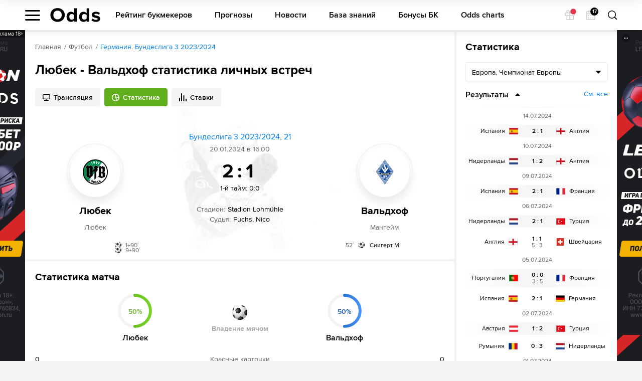

--- FILE ---
content_type: text/html; charset=UTF-8
request_url: https://odds.ru/football/match/vfb-lubeck-vs-sv-waldhof-mannheim/3464-3551/statistics/
body_size: 27745
content:

<!DOCTYPE html>
<html lang="ru-RU" prefix="og: https://ogp.me/ns#">

	<head >
					<!--[if IE]><meta http-equiv="X-UA-Compatible" content="IE=edge"><![endif]-->
	<title>Любек - Вальдхоф ✅ статистика личных встреч команд, счет, результат матча 20.01.2024 по Футболу</title>


<meta name="twitter:title" content="Любек - Вальдхоф статистика личных встреч" />
<meta name="twitter:description" content="Статистика личных встреч Любек - Вальдхоф ⚽. ✅ Результаты матчей по Футболу: Любек - Вальдхоф, история с точным счетом. Последняя встреча команд 20 января 2024 ⚽ завершилась со счетом 2:1" />
<meta name="description" content="Статистика личных встреч Любек - Вальдхоф ⚽. ✅ Результаты матчей по Футболу: Любек - Вальдхоф, история с точным счетом. Последняя встреча команд 20 января 2024 ⚽ завершилась со счетом 2:1" />
<meta name="twitter:card" content="summary" />
<meta property="og:title" content="Любек - Вальдхоф статистика личных встреч" />
<meta property="og:description" content="Статистика личных встреч Любек - Вальдхоф ⚽. ✅ Результаты матчей по Футболу: Любек - Вальдхоф, история с точным счетом. Последняя встреча команд 20 января 2024 ⚽ завершилась со счетом 2:1" />
<meta property="og:type" content="article" />
<meta property="og:site_name" content="Матч-центр ODDS.ru" />
<meta property="og:url" content="https://odds.ru/football/match/vfb-lubeck-vs-sv-waldhof-mannheim/3464-3551/statistics/" />

<link rel="canonical" href="https://odds.ru/football/match/vfb-lubeck-vs-sv-waldhof-mannheim/3464-3551/statistics/"/>


	<meta charset="UTF-8">
	<meta name="viewport" content="width=device-width, initial-scale=1.0, viewport-fit=cover">
	<meta name="format-detection" content="telephone=no">
	<meta name="pmail-verification" content="558f3a5b786ff1442c69014fe892e7c0">
	<link rel="icon" type="image/svg+xml" href="/assets/img/favicon.svg?prod">

			

		<meta http-equiv="Content-Security-Policy" content="upgrade-insecure-requests">
		<link rel="manifest" href="/build/manifest.json" />

					<script src="https://cdn.onesignal.com/sdks/OneSignalSDK.js" async=""></script>
			<script>
				var OneSignal = window.OneSignal || [];
				OneSignal.push(["init", {
					appId: "6f3ee2b0-a21b-4c5f-bc2c-82bce843b37f",
					autoRegister: true,
					safari_web_id: "web.onesignal.auto.6187ce57-f346-4a86-93e4-7d70d494c000",
					welcomeNotification: {
						disable: true
					}
				}]);
			</script>
		
		<!-- Yandex.Metrika counter -->
    <!-- /Yandex.Metrika counter -->

<!-- Google Tag Manager -->
<script>(function (w, d, s, l, i) {
        w[l] = w[l] || [];
        w[l].push({'gtm.start': new Date().getTime(), event: 'gtm.js'});
        var f = d.getElementsByTagName(s)[0], j = d.createElement(s), dl = l != 'dataLayer' ? '&l=' + l : '';
        j.async = true;
        j.src = 'https://www.googletagmanager.com/gtm.js?id=' + i + dl;
        f.parentNode.insertBefore(j, f);
    })(window, document, 'script', 'dataLayer', 'GTM-WZ7TZ7L');</script>
<!-- End Google Tag Manager -->

<!-- Global site tag (gtag.js) - Google Analytics -->
<script async src="https://www.googletagmanager.com/gtag/js?id=UA-26882514-13"></script>
<script>
    window.dataLayer = window.dataLayer || [];
    function gtag(){dataLayer.push(arguments);}
    gtag('js', new Date());
    gtag('config', 'UA-26882514-13', { 'optimize_id': 'GTM-MWL5P8Z'});
</script>
	

							<link href="/build/app.be76671d.css" rel="stylesheet">
<link href="/build/react.4de87867.css" rel="stylesheet"><link href="/build/match.82dbff5b.css" rel="stylesheet">
						<link rel="alternate" hreflang="ru-KZ" href="https://odds.kz/football/match/vfb-lubeck-vs-sv-waldhof-mannheim/3464-3551/statistics/">

			</head>

								  			
	<body data-locale="ru">
		<!-- Google Tag Manager (noscript) -->
<noscript>
    <iframe src="https://www.googletagmanager.com/ns.html?id=GTM-WZ7TZ7L" height="0" width="0"
            style="display:none;visibility:hidden"></iframe>
</noscript>
<!-- End Google Tag Manager (noscript) -->
		<div class="wrapper">
			
	
	<div class="banner-app">
		<button class="banner-app__close" type="button" data-banner="close">Закрыть</button>
		<a class="banner-app__link" href="#" target="_blank" rel="nofollow"></a>
	</div>
			
<header class="header"
	data-sport="football"
	data-date="2026-01-17">
	<div class="header__content">
		<div class="header__content-left">
			<div class="header__left-nav"
				data-header-sidebar="container">
				<button class="header__left-nav-btn"
					type="button"
					data-header-sidebar="btn">
					<span>Меню</span>
				</button>
				<div class="header-nav-sidebar" data-sidebar="sidebar">
					<div class="header-nav-sidebar__content">
							

<ul class="header-nav-sidebar__list" data-nav-aside="header">

	<li class="header-nav-sidebar__list-item">
		<a class="header-nav-sidebar__list-link header-nav-sidebar__list-link_sub"
			href="#"
			data-nav-aside="link">
			Матч-центр
		</a>
		<ul class="header-nav-sidebar__sublist">

			<li class="header-nav-sidebar__sublist-item">
				<a class="header-nav-sidebar__sublist-link header-nav-sidebar__sublist-link_sub"
					href="#"
					data-nav-aside="link">
					Футбол
				</a>

				<ul class="header-nav-sidebar__sublist-two">
					<li class="header-nav-sidebar__sublist-two-item">
						<a class="header-nav-sidebar__sublist-two-link"
							href="/football/">
							Все матчи
						</a>
					</li>
					<li class="header-nav-sidebar__sublist-two-item">
						<a class="header-nav-sidebar__sublist-two-link"
							href="/football/tournaments/">
							Все лиги
						</a>
					</li>
				</ul>

										<ul class="header-nav-sidebar__sublist-two"
		itemscope
		itemtype="http://www.schema.org/SiteNavigationElement">
									<li class="header-nav-sidebar__sublist-two-item">
					
						<a class="header-nav-sidebar__sublist-two-link "
							
							href="/football/tournament/uefa/european-championship/38/">

						
													<img src="//cm.odds.ru/images/cl/7o/cl7orn_20240613105611_50x50.png" alt="Чемпионат Европы">
												<span>Чемпионат Европы</span>
					</a>

									</li>
							<li class="header-nav-sidebar__sublist-two-item">
					
						<a class="header-nav-sidebar__sublist-two-link "
							
							href="/football/tournament/international/uefa-europa-conference-league/1340/">

						
													<img src="//cm.odds.ru/images/81/lr/81lr0o_20210708071937_50x50.png" alt="Лига конференций УЕФА">
												<span>Лига конференций УЕФА</span>
					</a>

									</li>
							<li class="header-nav-sidebar__sublist-two-item">
					
						<a class="header-nav-sidebar__sublist-two-link "
							
							href="/football/tournament/uefa/uefa-europa-league/15/">

						
													<img src="//cm.odds.ru/images/dh/t3/dht3bc_20210421144544_50x50.png" alt="Лига Европы">
												<span>Лига Европы</span>
					</a>

									</li>
							<li class="header-nav-sidebar__sublist-two-item">
					
						<a class="header-nav-sidebar__sublist-two-link "
							
							href="/football/tournament/russia/premier-league/11/">

						
													<img src="//cm.odds.ru/images/9f/w1/9fw1nn_20191120131110_50x50.png" alt="Премьер-Лига">
												<span>Премьер-Лига</span>
					</a>

									</li>
							<li class="header-nav-sidebar__sublist-two-item">
					
						<a class="header-nav-sidebar__sublist-two-link "
							
							href="/football/tournament/england/premier-league/3/">

						
													<img src="//cm.odds.ru/images/3k/ro/3krov2_20191120131135_50x50.png" alt="Премьер-лига">
												<span>Премьер-лига</span>
					</a>

									</li>
							<li class="header-nav-sidebar__sublist-two-item">
					
						<a class="header-nav-sidebar__sublist-two-link "
							
							href="/football/tournament/uefa/uefa-champions-league/2/">

						
													<img src="//cm.odds.ru/images/7i/ra/7ira9b_20190618163509_50x50.png" alt="Лига чемпионов">
												<span>Лига чемпионов</span>
					</a>

									</li>
							<li class="header-nav-sidebar__sublist-two-item">
					
						<a class="header-nav-sidebar__sublist-two-link "
							
							href="/football/tournament/italy/serie-a/4/">

						
													<img src="//cm.odds.ru/images/8o/9y/8o9yvt_20190731091847_50x50.png" alt="Серия А">
												<span>Серия А</span>
					</a>

									</li>
							<li class="header-nav-sidebar__sublist-two-item">
					
						<a class="header-nav-sidebar__sublist-two-link "
							
							href="/football/tournament/spain/laliga-ea-sports/1/">

						
													<img src="//cm.odds.ru/images/b2/x3/b2x3sj_20240917120926_50x50.png" alt="Ла Лига EA Sports">
												<span>Ла Лига EA Sports</span>
					</a>

									</li>
							<li class="header-nav-sidebar__sublist-two-item">
					
						<a class="header-nav-sidebar__sublist-two-link "
							
							href="/football/tournament/germany/bundesliga/6/">

						
													<img src="//cm.odds.ru/images/2u/k7/2uk713_20210421144614_50x50.png" alt="Бундеслига">
												<span>Бундеслига</span>
					</a>

									</li>
							<li class="header-nav-sidebar__sublist-two-item">
					
						<a class="header-nav-sidebar__sublist-two-link "
							
							href="/football/tournament/france/ligue-1/5/">

						
													<img src="//cm.odds.ru/images/e7/d3/e7d3l3_20210203093953_50x50.png" alt="Лига 1">
												<span>Лига 1</span>
					</a>

									</li>
												<li class="header-nav-sidebar__sublist-two-item">
					
						<a class="header-nav-sidebar__sublist-two-link header-nav-sidebar__sublist-two-link_sub"
							data-nav-aside="link"
							href="#">

						
													<img src="//cm.odds.ru/images/8k/me/8kme5k_20181001112057_50x40.png" alt="Россия">
												<span>Россия</span>
					</a>

											<ul class="header-nav-sidebar__sublist-two">

															<li class="header-nav-sidebar__sublist-two-item">
									<a class="header-nav-sidebar__sublist-two-link"
										href="/football/tournament/russia/premier-league/11/">
										
																				<span>Премьер-Лига</span>
									</a>
								</li>
															<li class="header-nav-sidebar__sublist-two-item">
									<a class="header-nav-sidebar__sublist-two-link"
										href="/football/tournament/russia/2-liga-division-a/2756/">
										
																				<span>2. Лига, Дивизион А</span>
									</a>
								</li>
															<li class="header-nav-sidebar__sublist-two-item">
									<a class="header-nav-sidebar__sublist-two-link"
										href="/football/tournament/russia/super-cup/289/">
										
																				<span>Олимпбет Суперкубок России</span>
									</a>
								</li>
															<li class="header-nav-sidebar__sublist-two-item">
									<a class="header-nav-sidebar__sublist-two-link"
										href="/football/tournament/russia/football-national-league/207/">
										
																				<span>Первая лига</span>
									</a>
								</li>
															<li class="header-nav-sidebar__sublist-two-item">
									<a class="header-nav-sidebar__sublist-two-link"
										href="/football/tournament/russia/russian-cup/160/">
										
																				<span>Кубок</span>
									</a>
								</li>
													</ul>
									</li>
							<li class="header-nav-sidebar__sublist-two-item">
					
						<a class="header-nav-sidebar__sublist-two-link header-nav-sidebar__sublist-two-link_sub"
							data-nav-aside="link"
							href="#">

						
													<img src="//cm.odds.ru/images/25/zh/25zh9a_20181001112057_50x40.png" alt="Англия">
												<span>Англия</span>
					</a>

											<ul class="header-nav-sidebar__sublist-two">

															<li class="header-nav-sidebar__sublist-two-item">
									<a class="header-nav-sidebar__sublist-two-link"
										href="/football/tournament/england/premier-league/3/">
										
																				<span>Премьер-лига</span>
									</a>
								</li>
															<li class="header-nav-sidebar__sublist-two-item">
									<a class="header-nav-sidebar__sublist-two-link"
										href="/football/tournament/england/championship/126/">
										
																				<span>Чемпионшип</span>
									</a>
								</li>
															<li class="header-nav-sidebar__sublist-two-item">
									<a class="header-nav-sidebar__sublist-two-link"
										href="/football/tournament/england/fa-cup/127/">
										
																				<span>Кубок ФА</span>
									</a>
								</li>
															<li class="header-nav-sidebar__sublist-two-item">
									<a class="header-nav-sidebar__sublist-two-link"
										href="/football/tournament/england/efl-cup/129/">
										
																				<span>Кубок АФЛ</span>
									</a>
								</li>
													</ul>
									</li>
							<li class="header-nav-sidebar__sublist-two-item">
					
						<a class="header-nav-sidebar__sublist-two-link header-nav-sidebar__sublist-two-link_sub"
							data-nav-aside="link"
							href="#">

						
													<img src="//cm.odds.ru/images/7g/se/7gsee7_20181001112057_50x40.png" alt="Франция">
												<span>Франция</span>
					</a>

											<ul class="header-nav-sidebar__sublist-two">

															<li class="header-nav-sidebar__sublist-two-item">
									<a class="header-nav-sidebar__sublist-two-link"
										href="/football/tournament/france/ligue-1/5/">
										
																				<span>Лига 1</span>
									</a>
								</li>
															<li class="header-nav-sidebar__sublist-two-item">
									<a class="header-nav-sidebar__sublist-two-link"
										href="/football/tournament/france/ligue-2/190/">
										
																				<span>Лига 2</span>
									</a>
								</li>
															<li class="header-nav-sidebar__sublist-two-item">
									<a class="header-nav-sidebar__sublist-two-link"
										href="/football/tournament/france/coupe-de-france/254/">
										
																				<span>Кубок</span>
									</a>
								</li>
															<li class="header-nav-sidebar__sublist-two-item">
									<a class="header-nav-sidebar__sublist-two-link"
										href="/football/tournament/france/coupe-de-la-ligue/252/">
										
																				<span>Кубок лиги</span>
									</a>
								</li>
													</ul>
									</li>
							<li class="header-nav-sidebar__sublist-two-item">
					
						<a class="header-nav-sidebar__sublist-two-link header-nav-sidebar__sublist-two-link_sub"
							data-nav-aside="link"
							href="#">

						
													<img src="//cm.odds.ru/images/7u/wc/7uwcjx_20181001112057_50x40.png" alt="Италия">
												<span>Италия</span>
					</a>

											<ul class="header-nav-sidebar__sublist-two">

															<li class="header-nav-sidebar__sublist-two-item">
									<a class="header-nav-sidebar__sublist-two-link"
										href="/football/tournament/italy/serie-a/4/">
										
																				<span>Серия А</span>
									</a>
								</li>
															<li class="header-nav-sidebar__sublist-two-item">
									<a class="header-nav-sidebar__sublist-two-link"
										href="/football/tournament/italy/serie-b/145/">
										
																				<span>Серия B</span>
									</a>
								</li>
															<li class="header-nav-sidebar__sublist-two-item">
									<a class="header-nav-sidebar__sublist-two-link"
										href="/football/tournament/italy/coppa-italia/247/">
										
																				<span>Кубок</span>
									</a>
								</li>
													</ul>
									</li>
							<li class="header-nav-sidebar__sublist-two-item">
					
						<a class="header-nav-sidebar__sublist-two-link header-nav-sidebar__sublist-two-link_sub"
							data-nav-aside="link"
							href="#">

						
													<img src="//cm.odds.ru/images/fw/d3/fwd36d_20181001112057_50x40.png" alt="Германия">
												<span>Германия</span>
					</a>

											<ul class="header-nav-sidebar__sublist-two">

															<li class="header-nav-sidebar__sublist-two-item">
									<a class="header-nav-sidebar__sublist-two-link"
										href="/football/tournament/germany/bundesliga/6/">
										
																				<span>Бундеслига</span>
									</a>
								</li>
															<li class="header-nav-sidebar__sublist-two-item">
									<a class="header-nav-sidebar__sublist-two-link"
										href="/football/tournament/germany/2nd-bundesliga/140/">
										
																				<span>Вторая Бундеслига</span>
									</a>
								</li>
															<li class="header-nav-sidebar__sublist-two-item">
									<a class="header-nav-sidebar__sublist-two-link"
										href="/football/tournament/germany/dfb-pokal/219/">
										
																				<span>Кубок</span>
									</a>
								</li>
													</ul>
									</li>
							<li class="header-nav-sidebar__sublist-two-item">
					
						<a class="header-nav-sidebar__sublist-two-link header-nav-sidebar__sublist-two-link_sub"
							data-nav-aside="link"
							href="#">

						
												<span>Международный</span>
					</a>

											<ul class="header-nav-sidebar__sublist-two">

															<li class="header-nav-sidebar__sublist-two-item">
									<a class="header-nav-sidebar__sublist-two-link"
										href="/football/tournament/international/uefa-europa-conference-league/1340/">
										
																				<span>Лига конференций УЕФА</span>
									</a>
								</li>
															<li class="header-nav-sidebar__sublist-two-item">
									<a class="header-nav-sidebar__sublist-two-link"
										href="/football/tournament/international/copa-america/46/">
										
																				<span>Кубок Америки</span>
									</a>
								</li>
													</ul>
									</li>
							<li class="header-nav-sidebar__sublist-two-item">
					
						<a class="header-nav-sidebar__sublist-two-link header-nav-sidebar__sublist-two-link_sub"
							data-nav-aside="link"
							href="#">

						
													<img src="//cm.odds.ru/images/bf/f8/bff8zw_20181001112057_50x40.png" alt="Испания">
												<span>Испания</span>
					</a>

											<ul class="header-nav-sidebar__sublist-two">

															<li class="header-nav-sidebar__sublist-two-item">
									<a class="header-nav-sidebar__sublist-two-link"
										href="/football/tournament/spain/laliga-ea-sports/1/">
										
																				<span>Ла Лига EA Sports</span>
									</a>
								</li>
															<li class="header-nav-sidebar__sublist-two-item">
									<a class="header-nav-sidebar__sublist-two-link"
										href="/football/tournament/spain/copa-del-rey/248/">
										
																				<span>Кубок короля</span>
									</a>
								</li>
													</ul>
									</li>
							<li class="header-nav-sidebar__sublist-two-item">
					
						<a class="header-nav-sidebar__sublist-two-link header-nav-sidebar__sublist-two-link_sub"
							data-nav-aside="link"
							href="#">

						
													<img src="//cm.odds.ru/images/9h/ej/9hejzw_20181001112057_50x40.png" alt="Европа">
												<span>Европа</span>
					</a>

											<ul class="header-nav-sidebar__sublist-two">

															<li class="header-nav-sidebar__sublist-two-item">
									<a class="header-nav-sidebar__sublist-two-link"
										href="/football/tournament/uefa/uefa-nations-league/688/">
										
																				<span>Лига Наций УЕФА</span>
									</a>
								</li>
													</ul>
									</li>
							<li class="header-nav-sidebar__sublist-two-item">
					
						<a class="header-nav-sidebar__sublist-two-link header-nav-sidebar__sublist-two-link_sub"
							data-nav-aside="link"
							href="#">

						
													<img src="//cm.odds.ru/images/82/l8/82l8no_20181001112057_50x50.png" alt="Мир">
												<span>Мир</span>
					</a>

											<ul class="header-nav-sidebar__sublist-two">

															<li class="header-nav-sidebar__sublist-two-item">
									<a class="header-nav-sidebar__sublist-two-link"
										href="/football/tournament/world/world-cup/42/">
										
																				<span>Чемпионат Мира</span>
									</a>
								</li>
													</ul>
									</li>
						</ul>

							</li>

							<li class="header-nav-sidebar__sublist-item">
					<a class="header-nav-sidebar__sublist-link header-nav-sidebar__sublist-link_sub"
					   href="#"
					   data-nav-aside="link">
						Хоккей
					</a>

					<ul class="header-nav-sidebar__sublist-two">
						<li class="header-nav-sidebar__sublist-two-item">
							<a class="header-nav-sidebar__sublist-two-link"
							   href="/hockey/">
								Все матчи
							</a>
						</li>
						<li class="header-nav-sidebar__sublist-two-item">
							<a class="header-nav-sidebar__sublist-two-link"
							   href="/hockey/tournaments/">
								Все лиги
							</a>
						</li>
					</ul>

												<ul class="header-nav-sidebar__sublist-two"
		itemscope
		itemtype="http://www.schema.org/SiteNavigationElement">
													</ul>

									</li>

				<li class="header-nav-sidebar__sublist-item">
					<a class="header-nav-sidebar__sublist-link header-nav-sidebar__sublist-link_sub"
					   href="#"
					   data-nav-aside="link">
						Баскетбол
					</a>
					<ul class="header-nav-sidebar__sublist-two">
						<li class="header-nav-sidebar__sublist-two-item">
							<a class="header-nav-sidebar__sublist-two-link"
							   href="/basketball/">
								Все матчи
							</a>
						</li>
					</ul>
				</li>
			
		</ul>
	</li>

			<li class="header-nav-sidebar__list-item">
			<a class="header-nav-sidebar__list-link header-nav-sidebar__list-link_sub"
			   href="#"
			   data-nav-aside="link">
				Прогнозы
			</a>

			<ul class="header-nav-sidebar__sublist">

				<li class="header-nav-sidebar__sublist-item">
					<a class="header-nav-sidebar__sublist-link"
					   href="/forecasts/">
						Все прогнозы
					</a>
				</li>

				<li class="header-nav-sidebar__sublist-item">
					<a class="header-nav-sidebar__sublist-link"
					   href="/forecasts/today/">
						На сегодня
					</a>
				</li>

				<li class="header-nav-sidebar__sublist-item">
					<a class="header-nav-sidebar__sublist-link"
					   href="/forecasts/tomorrow/">
						На завтра
					</a>
				</li>

				<li class="header-nav-sidebar__sublist-item">
					<a class="header-nav-sidebar__sublist-link header-nav-sidebar__sublist-link_sub"
					   href="#"
					   data-nav-aside="link">
						По рубрикам
					</a>
											<ul class="header-nav-sidebar__sublist-two">
															<li class="header-nav-sidebar__sublist-two-item">
									<a class="header-nav-sidebar__sublist-two-link"
									   href="/all/forecasts/rubric-stavki-na-fory/">
										Ставки на форы
									</a>
								</li>
															<li class="header-nav-sidebar__sublist-two-item">
									<a class="header-nav-sidebar__sublist-two-link"
									   href="/all/forecasts/rubric-stavki-na-totaly/">
										Ставки на  тоталы
									</a>
								</li>
															<li class="header-nav-sidebar__sublist-two-item">
									<a class="header-nav-sidebar__sublist-two-link"
									   href="/all/forecasts/rubric-stavki-dnya-na-sport/">
										Ставки дня на спорт
									</a>
								</li>
															<li class="header-nav-sidebar__sublist-two-item">
									<a class="header-nav-sidebar__sublist-two-link"
									   href="/all/forecasts/rubric-xg-stavki/">
										xG ставки
									</a>
								</li>
													</ul>
									</li>
				<li class="header-nav-sidebar__sublist-item">
					<a class="header-nav-sidebar__sublist-link header-nav-sidebar__sublist-link_sub"
					   href="#"
					   data-nav-aside="link">
						Футбол
					</a>
					<ul class="header-nav-sidebar__sublist-two">
						<li class="header-nav-sidebar__sublist-two-item">
							<a class="header-nav-sidebar__sublist-two-link"
							   href="/football/forecasts/">
								Прогнозы на футбол
							</a>
						</li>
																													<li class="header-nav-sidebar__sublist-two-item">
									<a class="header-nav-sidebar__sublist-two-link"
									   href="/football/forecasts/tournament-portugaliya-kubok/">
										Португалия. Кубок
									</a>
								</li>
																							<li class="header-nav-sidebar__sublist-two-item">
									<a class="header-nav-sidebar__sublist-two-link"
									   href="/football/forecasts/tournament-portugaliya-kubok-ligi/">
										Португалия. Кубок Лиги
									</a>
								</li>
																							<li class="header-nav-sidebar__sublist-two-item">
									<a class="header-nav-sidebar__sublist-two-link"
									   href="/football/forecasts/tournament-ispaniya-primera-2/">
										Испания. Примера-2
									</a>
								</li>
																							<li class="header-nav-sidebar__sublist-two-item">
									<a class="header-nav-sidebar__sublist-two-link"
									   href="/football/forecasts/tournament-izrail-premer-liga/">
										Израиль. Премьер Лига
									</a>
								</li>
																							<li class="header-nav-sidebar__sublist-two-item">
									<a class="header-nav-sidebar__sublist-two-link"
									   href="/football/forecasts/tournament-greciya-super-liga/">
										Греция. Супер Лига
									</a>
								</li>
																							<li class="header-nav-sidebar__sublist-two-item">
									<a class="header-nav-sidebar__sublist-two-link"
									   href="/football/forecasts/tournament-mir-kubok-ameriki/">
										Мир. Кубок Америки
									</a>
								</li>
																							<li class="header-nav-sidebar__sublist-two-item">
									<a class="header-nav-sidebar__sublist-two-link"
									   href="/football/forecasts/tournament-germaniya-kubok-germanii/">
										Германия. Кубок Германии
									</a>
								</li>
																							<li class="header-nav-sidebar__sublist-two-item">
									<a class="header-nav-sidebar__sublist-two-link"
									   href="/football/forecasts/tournament-angliya-kubok-fa/">
										Англия. Кубок ФА
									</a>
								</li>
																							<li class="header-nav-sidebar__sublist-two-item">
									<a class="header-nav-sidebar__sublist-two-link"
									   href="/football/forecasts/tournament-evropa-chempionat-evropy-2021/">
										Европа Чемпионат Европы 2024
									</a>
								</li>
																							<li class="header-nav-sidebar__sublist-two-item">
									<a class="header-nav-sidebar__sublist-two-link"
									   href="/football/forecasts/tournament-mir-zolotoy-kubok/">
										Мир. Золотой Кубок
									</a>
								</li>
																							<li class="header-nav-sidebar__sublist-two-item">
									<a class="header-nav-sidebar__sublist-two-link"
									   href="/football/forecasts/tournament-frantsiya-liga-1-2/">
										Франция. Лига 1-2
									</a>
								</li>
																							<li class="header-nav-sidebar__sublist-two-item">
									<a class="header-nav-sidebar__sublist-two-link"
									   href="/football/forecasts/tournament-mir-uefa-europa-conference-league/">
										Лига конференций УЕФА
									</a>
								</li>
																							<li class="header-nav-sidebar__sublist-two-item">
									<a class="header-nav-sidebar__sublist-two-link"
									   href="/football/forecasts/tournament-belgiya-first-division-a/">
										Бельгия. First Division A
									</a>
								</li>
																							<li class="header-nav-sidebar__sublist-two-item">
									<a class="header-nav-sidebar__sublist-two-link"
									   href="/football/forecasts/tournament-italiya-kubok-italii/">
										Италия. Кубок Италии
									</a>
								</li>
																							<li class="header-nav-sidebar__sublist-two-item">
									<a class="header-nav-sidebar__sublist-two-link"
									   href="/football/forecasts/tournament-avstraliya-a-liga/">
										Австралия. А-Лига
									</a>
								</li>
																							<li class="header-nav-sidebar__sublist-two-item">
									<a class="header-nav-sidebar__sublist-two-link"
									   href="/football/forecasts/tournament-mir-kubok-afrikanskih-naciy/">
										Мир. Кубок африканских наций
									</a>
								</li>
																							<li class="header-nav-sidebar__sublist-two-item">
									<a class="header-nav-sidebar__sublist-two-link"
									   href="/football/forecasts/tournament-turciya-turkiye-kupasi/">
										Турция. Turkiye Kupasi
									</a>
								</li>
																							<li class="header-nav-sidebar__sublist-two-item">
									<a class="header-nav-sidebar__sublist-two-link"
									   href="/football/forecasts/tournament-kitay-superliga/">
										Китай. Суперлига
									</a>
								</li>
																							<li class="header-nav-sidebar__sublist-two-item">
									<a class="header-nav-sidebar__sublist-two-link"
									   href="/football/forecasts/tournament-braziliya-brazilskaya-seriya-a/">
										Бразилия. Бразильская Серия А
									</a>
								</li>
																							<li class="header-nav-sidebar__sublist-two-item">
									<a class="header-nav-sidebar__sublist-two-link"
									   href="/football/forecasts/tournament-evropa-uefa-nations-league/">
										Европа. Uefa Nations League
									</a>
								</li>
																							<li class="header-nav-sidebar__sublist-two-item">
									<a class="header-nav-sidebar__sublist-two-link"
									   href="/football/forecasts/tournament-belarus-premer-liga/">
										Беларусь. Премьер-лига
									</a>
								</li>
																							<li class="header-nav-sidebar__sublist-two-item">
									<a class="header-nav-sidebar__sublist-two-link"
									   href="/football/forecasts/tournament-germaniya-vtoraya-bundesliga/">
										Германия. Вторая Бундеслига
									</a>
								</li>
																							<li class="header-nav-sidebar__sublist-two-item">
									<a class="header-nav-sidebar__sublist-two-link"
									   href="/football/forecasts/tournament-ispaniya-abk-liga/">
										Испания. АБК Лига
									</a>
								</li>
																							<li class="header-nav-sidebar__sublist-two-item">
									<a class="header-nav-sidebar__sublist-two-link"
									   href="/football/forecasts/tournament-evropa-chempionat-evropy-kvalif/">
										Европа. Чемпионат Европы Квалиф.
									</a>
								</li>
																							<li class="header-nav-sidebar__sublist-two-item">
									<a class="header-nav-sidebar__sublist-two-link"
									   href="/football/forecasts/tournament-kazahstan-premer-liga/">
										Казахстан. Премьер-лига
									</a>
								</li>
																							<li class="header-nav-sidebar__sublist-two-item">
									<a class="header-nav-sidebar__sublist-two-link"
									   href="/football/forecasts/tournament-angliya-premer-liga/">
										Англия. Премьер-лига-2
									</a>
								</li>
																							<li class="header-nav-sidebar__sublist-two-item">
									<a class="header-nav-sidebar__sublist-two-link"
									   href="/football/forecasts/tournament-mir-kubok-libertadores/">
										Мир. Кубок Либертадорес
									</a>
								</li>
																							<li class="header-nav-sidebar__sublist-two-item">
									<a class="header-nav-sidebar__sublist-two-link"
									   href="/football/forecasts/tournament-nikaragua-primera/">
										Никарагуа. Примера
									</a>
								</li>
																							<li class="header-nav-sidebar__sublist-two-item">
									<a class="header-nav-sidebar__sublist-two-link"
									   href="/football/forecasts/tournament-mir-chempionat-mira-kvalifikaciya-aziya/">
										Мир. Чемпионат мира. Квалификация. Азия
									</a>
								</li>
																							<li class="header-nav-sidebar__sublist-two-item">
									<a class="header-nav-sidebar__sublist-two-link"
									   href="/football/forecasts/tournament-mir-evrokubok/">
										Мир. Еврокубок
									</a>
								</li>
																							<li class="header-nav-sidebar__sublist-two-item">
									<a class="header-nav-sidebar__sublist-two-link"
									   href="/football/forecasts/tournament-daniya-superliga/">
										Дания. Суперлига
									</a>
								</li>
																							<li class="header-nav-sidebar__sublist-two-item">
									<a class="header-nav-sidebar__sublist-two-link"
									   href="/football/forecasts/tournament-rossiya-kubok-rossii/">
										Россия. Кубок России
									</a>
								</li>
																							<li class="header-nav-sidebar__sublist-two-item">
									<a class="header-nav-sidebar__sublist-two-link"
									   href="/football/forecasts/tournament-italiya-seriya-b/">
										Италия. Серия B
									</a>
								</li>
																							<li class="header-nav-sidebar__sublist-two-item">
									<a class="header-nav-sidebar__sublist-two-link"
									   href="/football/forecasts/tournament-ispaniya-superkubok-21327/">
										Испания. Суперкубок
									</a>
								</li>
																							<li class="header-nav-sidebar__sublist-two-item">
									<a class="header-nav-sidebar__sublist-two-link"
									   href="/football/forecasts/tournament-rossiya-superkubok-rossii/">
										Россия. Суперкубок России
									</a>
								</li>
																							<li class="header-nav-sidebar__sublist-two-item">
									<a class="header-nav-sidebar__sublist-two-link"
									   href="/football/forecasts/tournament-mir-evroliga/">
										Мир. Евролига
									</a>
								</li>
																							<li class="header-nav-sidebar__sublist-two-item">
									<a class="header-nav-sidebar__sublist-two-link"
									   href="/football/forecasts/tournament-irlandiya-premer-liga/">
										Ирландия. Премьер-лига
									</a>
								</li>
																							<li class="header-nav-sidebar__sublist-two-item">
									<a class="header-nav-sidebar__sublist-two-link"
									   href="/football/forecasts/tournament-ispaniya-la-liga-2/">
										Испания. Ла Лига 2
									</a>
								</li>
																							<li class="header-nav-sidebar__sublist-two-item">
									<a class="header-nav-sidebar__sublist-two-link"
									   href="/football/forecasts/tournament-turciya-tureckaya-superliga/">
										Турция. Турецкая Суперлига
									</a>
								</li>
																							<li class="header-nav-sidebar__sublist-two-item">
									<a class="header-nav-sidebar__sublist-two-link"
									   href="/football/forecasts/tournament-liga-chempionov-2/">
										Лига Чемпионов УЕФА
									</a>
								</li>
																							<li class="header-nav-sidebar__sublist-two-item">
									<a class="header-nav-sidebar__sublist-two-link"
									   href="/football/forecasts/tournament-rossiya-fnl-2/">
										Россия. ФНЛ-2
									</a>
								</li>
																							<li class="header-nav-sidebar__sublist-two-item">
									<a class="header-nav-sidebar__sublist-two-link"
									   href="/football/forecasts/tournament-portugaliya-liga-zon-sagres/">
										Португалия. Лига Зон Сагрес
									</a>
								</li>
																							<li class="header-nav-sidebar__sublist-two-item">
									<a class="header-nav-sidebar__sublist-two-link"
									   href="/football/forecasts/tournament-ukraina-premer-liga/">
										Украина. Премьер-Лига
									</a>
								</li>
																							<li class="header-nav-sidebar__sublist-two-item">
									<a class="header-nav-sidebar__sublist-two-link"
									   href="/football/forecasts/tournament-mir-chempionat-mira-kvalifikaciya-konmebol/">
										Мир. Чемпионат мира. Квалификация, КОНМЕБОЛ
									</a>
								</li>
																							<li class="header-nav-sidebar__sublist-two-item">
									<a class="header-nav-sidebar__sublist-two-link"
									   href="/football/forecasts/tournament-niderlandy-eredivizion/">
										Нидерланды. Эредивизион
									</a>
								</li>
																							<li class="header-nav-sidebar__sublist-two-item">
									<a class="header-nav-sidebar__sublist-two-link"
									   href="/football/forecasts/tournament-franciya-kubok-francii/">
										Франция. Кубок Франции
									</a>
								</li>
																							<li class="header-nav-sidebar__sublist-two-item">
									<a class="header-nav-sidebar__sublist-two-link"
									   href="/football/forecasts/tournament-mir-liga-chempionov-afk/">
										Мир. Лига Чемпионов АФК
									</a>
								</li>
																							<li class="header-nav-sidebar__sublist-two-item">
									<a class="header-nav-sidebar__sublist-two-link"
									   href="/football/forecasts/tournament-braziliya-kubok-brazilii/">
										Бразилия. Кубок Бразилии
									</a>
								</li>
																							<li class="header-nav-sidebar__sublist-two-item">
									<a class="header-nav-sidebar__sublist-two-link"
									   href="/football/forecasts/tournament-angliya-kubok-afl/">
										Англия. Кубок АФЛ
									</a>
								</li>
																							<li class="header-nav-sidebar__sublist-two-item">
									<a class="header-nav-sidebar__sublist-two-link"
									   href="/football/forecasts/tournament-mir-u20-kubok-mira/">
										Мир. U20 Кубок Мира
									</a>
								</li>
																							<li class="header-nav-sidebar__sublist-two-item">
									<a class="header-nav-sidebar__sublist-two-link"
									   href="/football/forecasts/tournament-mir-afk-kubok-azii/">
										Мир. АФК Кубок Азии
									</a>
								</li>
																							<li class="header-nav-sidebar__sublist-two-item">
									<a class="header-nav-sidebar__sublist-two-link"
									   href="/football/forecasts/tournament-franciya-kubok-ligi/">
										Франция. Кубок Лиги
									</a>
								</li>
																							<li class="header-nav-sidebar__sublist-two-item">
									<a class="header-nav-sidebar__sublist-two-link"
									   href="/football/forecasts/tournament-argentina-premer-divizion/">
										Аргентина. Премьер Дивизион
									</a>
								</li>
																							<li class="header-nav-sidebar__sublist-two-item">
									<a class="header-nav-sidebar__sublist-two-link"
									   href="/football/forecasts/tournament-ispaniya-kubok-korolya/">
										Испания. Кубок Короля
									</a>
								</li>
																							<li class="header-nav-sidebar__sublist-two-item">
									<a class="header-nav-sidebar__sublist-two-link"
									   href="/football/forecasts/tournament-evropa-chempionat-mira-kvalifikaciya-uefa/">
										Европа. Чемпионат мира. Квалификация, УЕФА
									</a>
								</li>
																							<li class="header-nav-sidebar__sublist-two-item">
									<a class="header-nav-sidebar__sublist-two-link"
									   href="/football/forecasts/tournament-germaniya-bundesliga-2/">
										Германия. Бундеслига-2
									</a>
								</li>
																							<li class="header-nav-sidebar__sublist-two-item">
									<a class="header-nav-sidebar__sublist-two-link"
									   href="/football/forecasts/tournament-mir-yuzhnoamerikanskiy-kubok/">
										Мир. Южноамериканский Кубок
									</a>
								</li>
																							<li class="header-nav-sidebar__sublist-two-item">
									<a class="header-nav-sidebar__sublist-two-link"
									   href="/football/forecasts/tournament-mir-klubnye-tovarishcheskie-matchi/">
										Мир. Клубные Товарищеские Матчи
									</a>
								</li>
																							<li class="header-nav-sidebar__sublist-two-item">
									<a class="header-nav-sidebar__sublist-two-link"
									   href="/football/forecasts/tournament-ssha-glavnaya-futbolnaya-liga/">
										США. МЛС
									</a>
								</li>
																							<li class="header-nav-sidebar__sublist-two-item">
									<a class="header-nav-sidebar__sublist-two-link"
									   href="/football/forecasts/tournament-chempionat-mira-2022/">
										Чемпионат Мира 2022
									</a>
								</li>
																							<li class="header-nav-sidebar__sublist-two-item">
									<a class="header-nav-sidebar__sublist-two-link"
									   href="/football/forecasts/tournament-rumyniya-pervyy-divizion/">
										Румыния. Первый Дивизион
									</a>
								</li>
																							<li class="header-nav-sidebar__sublist-two-item">
									<a class="header-nav-sidebar__sublist-two-link"
									   href="/football/forecasts/tournament-rossiya-premer-liga/">
										Россия. Премьер-лига
									</a>
								</li>
																							<li class="header-nav-sidebar__sublist-two-item">
									<a class="header-nav-sidebar__sublist-two-link"
									   href="/football/forecasts/tournament-italiya-seriya-a-2/">
										Италия. Серия А-2
									</a>
								</li>
																							<li class="header-nav-sidebar__sublist-two-item">
									<a class="header-nav-sidebar__sublist-two-link"
									   href="/football/forecasts/tournament-mir-mezhdunarodnye-tovarishcheskie-matchi/">
										Мир. Международные Товарищеские Матчи
									</a>
								</li>
																							<li class="header-nav-sidebar__sublist-two-item">
									<a class="header-nav-sidebar__sublist-two-link"
									   href="/football/forecasts/tournament-avstriya-bundesliga/">
										Австрия. Бундеслига
									</a>
								</li>
																							<li class="header-nav-sidebar__sublist-two-item">
									<a class="header-nav-sidebar__sublist-two-link"
									   href="/football/forecasts/tournament-niderlandy-kubok-knvb/">
										Нидерланды. Кубок КНВБ
									</a>
								</li>
																							<li class="header-nav-sidebar__sublist-two-item">
									<a class="header-nav-sidebar__sublist-two-link"
									   href="/football/forecasts/tournament-franciya-liga-2/">
										Франция. Лига 2
									</a>
								</li>
																							<li class="header-nav-sidebar__sublist-two-item">
									<a class="header-nav-sidebar__sublist-two-link"
									   href="/football/forecasts/tournament-angliya-chempionship/">
										Англия. Чемпионшип
									</a>
								</li>
																							<li class="header-nav-sidebar__sublist-two-item">
									<a class="header-nav-sidebar__sublist-two-link"
									   href="/football/forecasts/tournament-angliya-pervaya-liga/">
										Англия. Первая Лига
									</a>
								</li>
																							<li class="header-nav-sidebar__sublist-two-item">
									<a class="header-nav-sidebar__sublist-two-link"
									   href="/football/forecasts/tournament-liga-evropyi/">
										Лига Европы
									</a>
								</li>
																		</ul>
				</li>

				<li class="header-nav-sidebar__sublist-item">
					<a class="header-nav-sidebar__sublist-link header-nav-sidebar__sublist-link_sub"
					   href="#"
					   data-nav-aside="link">
						Хоккей
					</a>
					<ul class="header-nav-sidebar__sublist-two">
						<li class="header-nav-sidebar__sublist-two-item">
							<a class="header-nav-sidebar__sublist-two-link"
							   href="/hockey/forecasts/">
								Прогнозы на хоккей
							</a>
						</li>
																													<li class="header-nav-sidebar__sublist-two-item">
									<a class="header-nav-sidebar__sublist-two-link"
									   href="/hockey/forecasts/tournament-rossiya-khl/">
										Россия. КХЛ
									</a>
								</li>
																							<li class="header-nav-sidebar__sublist-two-item">
									<a class="header-nav-sidebar__sublist-two-link"
									   href="/hockey/forecasts/tournament-ssha-nhl/">
										США. НХЛ
									</a>
								</li>
																							<li class="header-nav-sidebar__sublist-two-item">
									<a class="header-nav-sidebar__sublist-two-link"
									   href="/hockey/forecasts/tournament-mir-chempionat-mira/">
										Мир. Чемпионат Мира
									</a>
								</li>
																		</ul>
				</li>

				<li class="header-nav-sidebar__sublist-item">
					<a class="header-nav-sidebar__sublist-link header-nav-sidebar__sublist-link_sub"
					   href="#"
					   data-nav-aside="link">
						Теннис
					</a>
					<ul class="header-nav-sidebar__sublist-two">
						<li class="header-nav-sidebar__sublist-two-item">
							<a class="header-nav-sidebar__sublist-two-link"
							   href="/tennis/forecasts/">
								Прогнозы на теннис
							</a>
						</li>
											</ul>
				</li>

				<li class="header-nav-sidebar__sublist-item">
					<a class="header-nav-sidebar__sublist-link header-nav-sidebar__sublist-link_sub"
					   href="#"
					   data-nav-aside="link">
						Баскетбол
					</a>
					<ul class="header-nav-sidebar__sublist-two">
						<li class="header-nav-sidebar__sublist-two-item">
							<a class="header-nav-sidebar__sublist-two-link"
							   href="/basketball/forecasts/">
								Прогнозы на баскетбол
							</a>
						</li>
																													<li class="header-nav-sidebar__sublist-two-item">
									<a class="header-nav-sidebar__sublist-two-link"
									   href="/basketball/forecasts/tournament-ispaniya-superkubok/">
										Испания. Суперкубок
									</a>
								</li>
																							<li class="header-nav-sidebar__sublist-two-item">
									<a class="header-nav-sidebar__sublist-two-link"
									   href="/basketball/forecasts/tournament-mir-edinaya-liga/">
										Мир. Единая лига
									</a>
								</li>
																							<li class="header-nav-sidebar__sublist-two-item">
									<a class="header-nav-sidebar__sublist-two-link"
									   href="/basketball/forecasts/tournament-ssha-vnba/">
										США. ВНБА
									</a>
								</li>
																							<li class="header-nav-sidebar__sublist-two-item">
									<a class="header-nav-sidebar__sublist-two-link"
									   href="/basketball/forecasts/tournament-ssha-nba/">
										США. НБА
									</a>
								</li>
																		</ul>
				</li>

				<li class="header-nav-sidebar__sublist-item">
					<a class="header-nav-sidebar__sublist-link"
					   href="/cybersport/forecasts/">
						Киберспорт
					</a>
				</li>

				<li class="header-nav-sidebar__sublist-item">
					<a class="header-nav-sidebar__sublist-link"
					   href="/other/forecasts/">
						Прочие прогнозы
					</a>
				</li>
			</ul>
		</li>

		<li class="header-nav-sidebar__list-item">
			<a class="header-nav-sidebar__list-link"
			   href="/news/">
				Новости
			</a>
		</li>
	

	<li class="header-nav-sidebar__list-item">
		<a class="header-nav-sidebar__list-link header-nav-sidebar__list-link_sub"
			href="#"
			data-nav-aside="link">
			Рейтинг букмекеров
		</a>
		<ul class="header-nav-sidebar__sublist">
			<li class="header-nav-sidebar__sublist-item">
				<a class="header-nav-sidebar__sublist-link"
					href="/bookmakers/">
					Все букмекеры
				</a>
			</li>
																		<li class="header-nav-sidebar__sublist-item">
							<a class="header-nav-sidebar__sublist-link"
							   href="/bookmakers/category-luchshie-bukmekerskie-kontory-rossii/">
								Лучшие БК России
							</a>
						</li>
											<li class="header-nav-sidebar__sublist-item">
							<a class="header-nav-sidebar__sublist-link"
							   href="/bookmakers/category-bukmekerskie-kontory-dlya-android/">
								БК для Андроид
							</a>
						</li>
											<li class="header-nav-sidebar__sublist-item">
							<a class="header-nav-sidebar__sublist-link"
							   href="/bookmakers/category-bukmekerskie-kontory-dlya-ayfon/">
								БК для Айфон
							</a>
						</li>
											<li class="header-nav-sidebar__sublist-item">
							<a class="header-nav-sidebar__sublist-link"
							   href="/bookmakers/category-freebet/">
								БК с фрибетом
							</a>
						</li>
											<li class="header-nav-sidebar__sublist-item">
							<a class="header-nav-sidebar__sublist-link"
							   href="/bookmakers/category-legal/">
								Легальные букмекерские конторы
							</a>
						</li>
											<li class="header-nav-sidebar__sublist-item">
							<a class="header-nav-sidebar__sublist-link"
							   href="/bookmakers/category-mobile-version/">
								Букмекеры с мобильными версиями
							</a>
						</li>
											<li class="header-nav-sidebar__sublist-item">
							<a class="header-nav-sidebar__sublist-link"
							   href="/bookmakers/category-mobile-applications/">
								Букмекеры с мобильными приложениями
							</a>
						</li>
											<li class="header-nav-sidebar__sublist-item">
							<a class="header-nav-sidebar__sublist-link"
							   href="/bookmakers/category-coefficient/">
								Букмекеры с высокими коэффициентами
							</a>
						</li>
											<li class="header-nav-sidebar__sublist-item">
							<a class="header-nav-sidebar__sublist-link"
							   href="/bookmakers/category-professional/">
								Букмекерские конторы для профессионалов
							</a>
						</li>
											<li class="header-nav-sidebar__sublist-item">
							<a class="header-nav-sidebar__sublist-link"
							   href="/bookmakers/category-live/">
								Live-ставки в букмекерских конторах
							</a>
						</li>
											<li class="header-nav-sidebar__sublist-item">
							<a class="header-nav-sidebar__sublist-link"
							   href="/bookmakers/category-nadezhnye/">
								Надежные букмекерские конторы
							</a>
						</li>
											<li class="header-nav-sidebar__sublist-item">
							<a class="header-nav-sidebar__sublist-link"
							   href="/bookmakers/category-nelegalnye-bk/">
								Нелегальные БК
							</a>
						</li>
											<li class="header-nav-sidebar__sublist-item">
							<a class="header-nav-sidebar__sublist-link"
							   href="/bookmakers/category-cybersport/">
								БК для ставок на киберспорт
							</a>
						</li>
											<li class="header-nav-sidebar__sublist-item">
							<a class="header-nav-sidebar__sublist-link"
							   href="/bookmakers/category-bukmekery-so-stavkami-na-kriket/">
								Букмекеры со ставками на крикет
							</a>
						</li>
											<li class="header-nav-sidebar__sublist-item">
							<a class="header-nav-sidebar__sublist-link"
							   href="/bookmakers/category-bukmekery-so-stavkami-na-lakross/">
								Букмекеры со ставками на лакросс
							</a>
						</li>
											<li class="header-nav-sidebar__sublist-item">
							<a class="header-nav-sidebar__sublist-link"
							   href="/bookmakers/category-bukmekery-so-stavkami-na-regbi/">
								Букмекеры со ставками на регби
							</a>
						</li>
											<li class="header-nav-sidebar__sublist-item">
							<a class="header-nav-sidebar__sublist-link"
							   href="/bookmakers/category-bukmekery-so-stavkami-na-skvosh/">
								Букмекеры со ставками на сквош
							</a>
						</li>
											<li class="header-nav-sidebar__sublist-item">
							<a class="header-nav-sidebar__sublist-link"
							   href="/bookmakers/category-bukmekery-so-stavkami-na-snuker/">
								Букмекеры со ставками на снукер
							</a>
						</li>
											<li class="header-nav-sidebar__sublist-item">
							<a class="header-nav-sidebar__sublist-link"
							   href="/bookmakers/category-bukmekery-so-stavkami-na-tennis/">
								Букмекеры со ставками на теннис
							</a>
						</li>
											<li class="header-nav-sidebar__sublist-item">
							<a class="header-nav-sidebar__sublist-link"
							   href="/bookmakers/category-bukmekery-na-figurnoe-katanie/">
								Букмекеры на фигурное катание
							</a>
						</li>
											<li class="header-nav-sidebar__sublist-item">
							<a class="header-nav-sidebar__sublist-link"
							   href="/bookmakers/category-bukmekery-so-stavkami-na-florbol/">
								Букмекеры со ставками на флорбол
							</a>
						</li>
											<li class="header-nav-sidebar__sublist-item">
							<a class="header-nav-sidebar__sublist-link"
							   href="/bookmakers/category-bukmekery-so-stavkami-na-futzal/">
								Букмекеры со ставками на футзал
							</a>
						</li>
											<li class="header-nav-sidebar__sublist-item">
							<a class="header-nav-sidebar__sublist-link"
							   href="/bookmakers/category-bukmekery-so-stavkami-na-hokkey/">
								Букмекеры со ставками на хоккей
							</a>
						</li>
											<li class="header-nav-sidebar__sublist-item">
							<a class="header-nav-sidebar__sublist-link"
							   href="/bookmakers/category-bukmekery-dlya-hokkeya-na-trave/">
								Букмекеры для хоккея на траве
							</a>
						</li>
											<li class="header-nav-sidebar__sublist-item">
							<a class="header-nav-sidebar__sublist-link"
							   href="/bookmakers/category-bukmekery-dlya-hokkeya-s-myachom/">
								Букмекеры для хоккея с мячом
							</a>
						</li>
											<li class="header-nav-sidebar__sublist-item">
							<a class="header-nav-sidebar__sublist-link"
							   href="/bookmakers/category-bk-s-minimalnym-depozitom/">
								БК с минимальным депозитом
							</a>
						</li>
											<li class="header-nav-sidebar__sublist-item">
							<a class="header-nav-sidebar__sublist-link"
							   href="/bookmakers/category-novye-bukmekerskie-kontory/">
								Новые букмекерские конторы
							</a>
						</li>
											<li class="header-nav-sidebar__sublist-item">
							<a class="header-nav-sidebar__sublist-link"
							   href="/bookmakers/category-bukmekery-so-stavkami-na-boks/">
								Букмекеры со ставками на бокс
							</a>
						</li>
											<li class="header-nav-sidebar__sublist-item">
							<a class="header-nav-sidebar__sublist-link"
							   href="/bookmakers/category-bukmekery-dlya-avtosporta/">
								Букмекеры для автоспорта
							</a>
						</li>
											<li class="header-nav-sidebar__sublist-item">
							<a class="header-nav-sidebar__sublist-link"
							   href="/bookmakers/category-bukmekery-so-stavkami-na-badminton/">
								Букмекеры со ставками на бадминтон
							</a>
						</li>
											<li class="header-nav-sidebar__sublist-item">
							<a class="header-nav-sidebar__sublist-link"
							   href="/bookmakers/category-bukmekery-so-stavkami-na-basketbol/">
								Букмекеры со ставками на баскетбол
							</a>
						</li>
											<li class="header-nav-sidebar__sublist-item">
							<a class="header-nav-sidebar__sublist-link"
							   href="/bookmakers/category-bukmekery-so-stavkami-na-beysbol/">
								Букмекеры со ставками на бейсбол
							</a>
						</li>
											<li class="header-nav-sidebar__sublist-item">
							<a class="header-nav-sidebar__sublist-link"
							   href="/bookmakers/category-bukmekery-so-stavkami-na-biatlon/">
								Букмекеры со ставками на биатлон
							</a>
						</li>
											<li class="header-nav-sidebar__sublist-item">
							<a class="header-nav-sidebar__sublist-link"
							   href="/bookmakers/category-bukmekery-so-stavkami-na-bouling/">
								Букмекеры со ставками на боулинг
							</a>
						</li>
											<li class="header-nav-sidebar__sublist-item">
							<a class="header-nav-sidebar__sublist-link"
							   href="/bookmakers/category-bukmekery-so-stavkami-na-vodnoe-polo/">
								Букмекеры со ставками на водное поло
							</a>
						</li>
											<li class="header-nav-sidebar__sublist-item">
							<a class="header-nav-sidebar__sublist-link"
							   href="/bookmakers/category-bukmekery-so-stavkami-na-voleybol/">
								Букмекеры со ставками на волейбол
							</a>
						</li>
											<li class="header-nav-sidebar__sublist-item">
							<a class="header-nav-sidebar__sublist-link"
							   href="/bookmakers/category-bukmekery-so-stavkami-na-gandbol/">
								Букмекеры со ставками на гандбол
							</a>
						</li>
											<li class="header-nav-sidebar__sublist-item">
							<a class="header-nav-sidebar__sublist-link"
							   href="/bookmakers/category-bukmekery-so-stavkami-na-golf/">
								Букмекеры со ставками на гольф
							</a>
						</li>
											<li class="header-nav-sidebar__sublist-item">
							<a class="header-nav-sidebar__sublist-link"
							   href="/bookmakers/category-bukmekery-so-stavkami-na-darts/">
								Букмекеры со ставками на дартс
							</a>
						</li>
											<li class="header-nav-sidebar__sublist-item">
							<a class="header-nav-sidebar__sublist-link"
							   href="/bookmakers/category-bukmekery-so-stavkami-na-kerling/">
								Букмекеры со ставками на кёрлинг
							</a>
						</li>
											<li class="header-nav-sidebar__sublist-item">
							<a class="header-nav-sidebar__sublist-link"
							   href="/bookmakers/category-bukmekery-so-stavkami-na-ufc/">
								Букмекеры со ставками на UFC
							</a>
						</li>
											<li class="header-nav-sidebar__sublist-item">
							<a class="header-nav-sidebar__sublist-link"
							   href="/bookmakers/category-bukmekery-so-stavkami-na-nastolnyy-tenn/">
								БК со ставками на настольный теннис
							</a>
						</li>
											<li class="header-nav-sidebar__sublist-item">
							<a class="header-nav-sidebar__sublist-link"
							   href="/bookmakers/category-bukmekery-so-stavkami-na-plyazhnyy-futbol/">
								Букмекеры со ставками на пляжный футбол
							</a>
						</li>
											<li class="header-nav-sidebar__sublist-item">
							<a class="header-nav-sidebar__sublist-link"
							   href="/bookmakers/category-bukmekery-so-stavkami-na-pryzhki-s-trampl/">
								БК со ставками на прыжки с трамплина
							</a>
						</li>
											<li class="header-nav-sidebar__sublist-item">
							<a class="header-nav-sidebar__sublist-link"
							   href="/bookmakers/category-bukmekery-so-stavkami-na-softbol/">
								Букмекеры со ставками на софтбол
							</a>
						</li>
											<li class="header-nav-sidebar__sublist-item">
							<a class="header-nav-sidebar__sublist-link"
							   href="/bookmakers/category-bukmekery-so-stavkami-na-tyazheluyu-atletik/">
								БК со ставками на тяжелую атлетику
							</a>
						</li>
											<li class="header-nav-sidebar__sublist-item">
							<a class="header-nav-sidebar__sublist-link"
							   href="/bookmakers/category-bukmekery-so-stavkami-na-shahmaty/">
								Букмекеры со ставками на шахматы
							</a>
						</li>
											<li class="header-nav-sidebar__sublist-item">
							<a class="header-nav-sidebar__sublist-link"
							   href="/bookmakers/category-bukmekery-so-stavkami-na-arena-of-valor/">
								Букмекеры со ставками на Arena of Valor
							</a>
						</li>
											<li class="header-nav-sidebar__sublist-item">
							<a class="header-nav-sidebar__sublist-link"
							   href="/bookmakers/category-bukmekery-so-stavkami-na-call-of-duty/">
								Букмекеры со ставками на Call of Duty
							</a>
						</li>
											<li class="header-nav-sidebar__sublist-item">
							<a class="header-nav-sidebar__sublist-link"
							   href="/bookmakers/category-bukmekery-so-stavkami-na-counter-strike/">
								Букмекеры со ставками на Counter-Strike
							</a>
						</li>
											<li class="header-nav-sidebar__sublist-item">
							<a class="header-nav-sidebar__sublist-link"
							   href="/bookmakers/category-bukmekery-na-counter-strike-2-duels/">
								Букмекеры на Counter-Strike 2 Duels
							</a>
						</li>
											<li class="header-nav-sidebar__sublist-item">
							<a class="header-nav-sidebar__sublist-link"
							   href="/bookmakers/category-bukmekery-so-stavkami-na-dota2/">
								Букмекеры со ставками на DOTA 2
							</a>
						</li>
											<li class="header-nav-sidebar__sublist-item">
							<a class="header-nav-sidebar__sublist-link"
							   href="/bookmakers/category-bukmekery-so-stavkami-na-ebasketball/">
								Букмекеры со ставками на eBasketball
							</a>
						</li>
											<li class="header-nav-sidebar__sublist-item">
							<a class="header-nav-sidebar__sublist-link"
							   href="/bookmakers/category-bukmekery-so-stavkami-na-efootball/">
								Букмекеры со ставками на eFootball
							</a>
						</li>
											<li class="header-nav-sidebar__sublist-item">
							<a class="header-nav-sidebar__sublist-link"
							   href="/bookmakers/category-bukmekery-so-stavkami-na-king-of-glory/">
								Букмекеры со ставками на King of Glory
							</a>
						</li>
											<li class="header-nav-sidebar__sublist-item">
							<a class="header-nav-sidebar__sublist-link"
							   href="/bookmakers/category-bukmekery-so-stavkami-na-league-of-legen/">
								БК со ставками на League of Legends
							</a>
						</li>
											<li class="header-nav-sidebar__sublist-item">
							<a class="header-nav-sidebar__sublist-link"
							   href="/bookmakers/category-bukmekery-so-stavkami-na-mobile-legends/">
								Букмекеры со ставками на Mobile Legends
							</a>
						</li>
											<li class="header-nav-sidebar__sublist-item">
							<a class="header-nav-sidebar__sublist-link"
							   href="/bookmakers/category-bukmekery-so-stavkami-na-rainbow-six/">
								Букмекеры со ставками на Rainbow Six
							</a>
						</li>
											<li class="header-nav-sidebar__sublist-item">
							<a class="header-nav-sidebar__sublist-link"
							   href="/bookmakers/category-bukmekery-so-stavkami-na-valorant/">
								Букмекеры со ставками на Valorant
							</a>
						</li>
											<li class="header-nav-sidebar__sublist-item">
							<a class="header-nav-sidebar__sublist-link"
							   href="/bookmakers/category-bukmekery-so-stavkami-na-warcraft-3/">
								Букмекеры со ставками на Warcraft 3
							</a>
						</li>
											<li class="header-nav-sidebar__sublist-item">
							<a class="header-nav-sidebar__sublist-link"
							   href="/bookmakers/category-po-zhalobam/">
								Рейтинг букмекеров по жалобам
							</a>
						</li>
											<li class="header-nav-sidebar__sublist-item">
							<a class="header-nav-sidebar__sublist-link"
							   href="/bookmakers/category-luchshie-bukmekery-cupis/">
								Лучшие букмекеры ЦУПИС
							</a>
						</li>
											<li class="header-nav-sidebar__sublist-item">
							<a class="header-nav-sidebar__sublist-link"
							   href="/bookmakers/category-reyting-bk-bez-pasporta/">
								Рейтинг БК без паспорта
							</a>
						</li>
											<li class="header-nav-sidebar__sublist-item">
							<a class="header-nav-sidebar__sublist-link"
							   href="/bookmakers/category-luchshie-bukmekery-dlya-vilok/">
								Лучшие букмекеры для вилок
							</a>
						</li>
											<li class="header-nav-sidebar__sublist-item">
							<a class="header-nav-sidebar__sublist-link"
							   href="/bookmakers/category-luchshie-bukmekery-po-otzyvam/">
								Лучшие букмекеры по отзывам
							</a>
						</li>
														</ul>
	</li>

	<li class="header-nav-sidebar__list-item">
		<a class="header-nav-sidebar__list-link header-nav-sidebar__list-link_sub"
		   href="#"
		   data-nav-aside="link">
			Бонусы БК
		</a>
		<ul class="header-nav-sidebar__sublist">
			<li class="header-nav-sidebar__sublist-item">
				<a class="header-nav-sidebar__sublist-link"
				   href="/bonuses/">
					Все бонусы
				</a>
			</li>
																	<li class="header-nav-sidebar__sublist-item">
						<a class="header-nav-sidebar__sublist-link"
							href="/bonuses/vip-programs/">
							VIP-программы
						</a>
					</li>
														<li class="header-nav-sidebar__sublist-item">
						<a class="header-nav-sidebar__sublist-link"
							href="/bonuses/prizes/">
							Призы
						</a>
					</li>
														<li class="header-nav-sidebar__sublist-item">
						<a class="header-nav-sidebar__sublist-link"
							href="/bonuses/bring-a-friend/">
							Приведи друга
						</a>
					</li>
														<li class="header-nav-sidebar__sublist-item">
						<a class="header-nav-sidebar__sublist-link"
							href="/bonuses/no-deposit-bonuses/">
							Бездепозитные бонусы
						</a>
					</li>
														<li class="header-nav-sidebar__sublist-item">
						<a class="header-nav-sidebar__sublist-link"
							href="/bonuses/freebets-for-registration/">
							Фрибеты за регистрацию
						</a>
					</li>
														<li class="header-nav-sidebar__sublist-item">
						<a class="header-nav-sidebar__sublist-link"
							href="/bonuses/freebets-for-deposit/">
							Фрибеты за депозит
						</a>
					</li>
														<li class="header-nav-sidebar__sublist-item">
						<a class="header-nav-sidebar__sublist-link"
							href="/bonuses/promotional-codes/">
							Промокоды
						</a>
					</li>
														<li class="header-nav-sidebar__sublist-item">
						<a class="header-nav-sidebar__sublist-link"
							href="/bonuses/improved-odds/">
							Улучшенные коэффициенты
						</a>
					</li>
														<li class="header-nav-sidebar__sublist-item">
						<a class="header-nav-sidebar__sublist-link"
							href="/bonuses/loyalty-programs/">
							Программы лояльности
						</a>
					</li>
														<li class="header-nav-sidebar__sublist-item">
						<a class="header-nav-sidebar__sublist-link"
							href="/bonuses/welcome-bonuses/">
							Приветственные бонусы
						</a>
					</li>
														<li class="header-nav-sidebar__sublist-item">
						<a class="header-nav-sidebar__sublist-link"
							href="/bonuses/bet-insurance/">
							Страховка ставки
						</a>
					</li>
														<li class="header-nav-sidebar__sublist-item">
						<a class="header-nav-sidebar__sublist-link"
							href="/bonuses/cashback-bonuses/">
							Кэшбэк бонусы
						</a>
					</li>
														<li class="header-nav-sidebar__sublist-item">
						<a class="header-nav-sidebar__sublist-link"
							href="/bonuses/promotions/">
							Акции
						</a>
					</li>
														<li class="header-nav-sidebar__sublist-item">
						<a class="header-nav-sidebar__sublist-link"
							href="/bonuses/freebets/">
							Фрибеты
						</a>
					</li>
														<li class="header-nav-sidebar__sublist-item">
						<a class="header-nav-sidebar__sublist-link"
							href="/bonuses/lucshie-bonusi-bukmekerov/">
							Лучшие бонусы букмекеров
						</a>
					</li>
									</ul>
	</li>

			<li class="header-nav-sidebar__list-item">
			<a class="header-nav-sidebar__list-link"
			   href="/wiki/">
				База знаний
			</a>
		</li>
	</ul>

													<div class="header-nav-sidebar__banner">
								

<div class="widget-app widget">
	<b class="widget-app__title">Приложения</b>
	<ul class="widget-app__list">
					<li class="widget-app__item">
				<a class="widget-app__link"
					target="_blank"
					rel="nofollow"
					href="https://itunes.apple.com/us/app/odds-ru/id1319239369?ls=1&amp;mt=8">
					<img src="/assets/img/appstore.svg?prod"
						alt="appstore">
					<span>Загрузите в App Store</span>
				</a>
			</li>
					<li class="widget-app__item">
				<a class="widget-app__link"
					target="_blank"
					rel="nofollow"
					href="https://bookmaker-ratings-public.s3.eu-west-1.amazonaws.com/apps/android/odds/full/release/odds_full_release.apk">
					<img src="/assets/img/androidapp.svg?prod"
						alt="androidapp">
					<span>Скачать для Android</span>
				</a>
			</li>
					<li class="widget-app__item">
				<a class="widget-app__link"
					target="_blank"
					rel="nofollow"
					href="https://play.google.com/store/apps/details?id=ru.brl.matchcenter.oddslite&amp;hl=ru">
					<img src="/assets/img/googlemarket.svg?prod"
						alt="googlemarket">
					<span>Доступно в Google Play</span>
				</a>
			</li>
		
	</ul>
</div>
								<div class="widget widget-rate">
	<div class="widget-rate__decor">
		<span class="widget-rate__decor-ball-great"></span>
		<span class="widget-rate__decor-ball-small"></span>
		<span class="widget-rate__decor-circle"></span>
		<span class="widget-rate__decor-gradient"></span>
	</div>
	<div class="widget-rate__content">
		<b class="widget__title">Ставка дня</b>
		<span class="widget-rate__where-when">АПЛ, 17.01.2026, 15:30</span>
		<span class="widget-rate__who">«Манчестер Юнайтед - Манчестер Сити»</span>

						
    			<div class="widget-rate__bookmaker-info ">
				<div class="widget-rate__bookmaker-info-left">
					<span class="widget-rate__bet-market">П2</span>
				</div>
				<div class="widget-rate__bookmaker-info-right">
											<span class="widget-rate__bookmaker-title bookmaker-logo"
							style="background-image: url('https://odds.ru/upload/media/default/0002/62/thumb_161100_default_material.svg')"></span>
										<span class="widget-rate__bet-value">1.90</span>
				</div>
			</div>
					
		
		<a class="btn btn_green btn_medium" target="_blank" href="https://odds.ru/visit/ru/fonbet/daily-forecast" rel="nofollow">Сделать ставку</a>
	</div>
</div>

							</div>
																	</div>
				</div>

			</div>
			<a class="header__logo" href="/">
				<img
					class="header__logo-main"
					src="/assets/img/logo.svg?prod"
					alt="ODDS">
							</a>
		</div>
		<div class="header__content-right">
			<nav class="header__middle-nav">
	<ul class="header__middle-nav-list"
		itemscope
		itemtype="http://www.schema.org/SiteNavigationElement">
					<li class="header__middle-nav-item">
				<a class="header__middle-nav-link"
					itemprop="url"
					href="/bookmakers/">
					<span itemprop="name">Рейтинг букмекеров</span>
				</a>
			</li>
					<li class="header__middle-nav-item">
				<a class="header__middle-nav-link"
					itemprop="url"
					href="/forecasts/">
					<span itemprop="name">Прогнозы</span>
				</a>
			</li>
					<li class="header__middle-nav-item">
				<a class="header__middle-nav-link"
					itemprop="url"
					href="/news/">
					<span itemprop="name">Новости</span>
				</a>
			</li>
					<li class="header__middle-nav-item">
				<a class="header__middle-nav-link"
					itemprop="url"
					href="/wiki/">
					<span itemprop="name">База знаний</span>
				</a>
			</li>
					<li class="header__middle-nav-item">
				<a class="header__middle-nav-link"
					itemprop="url"
					href="/bonuses/">
					<span itemprop="name">Бонусы БК</span>
				</a>
			</li>
					<li class="header__middle-nav-item">
				<a class="header__middle-nav-link"
					itemprop="url"
					href="/widgets/">
					<span itemprop="name">Odds charts</span>
				</a>
			</li>
			</ul>
</nav>

			<div class="header__right-action 1">
	<div class="header__right-action-item">
		<button class="header__right-action-btn header__right-action-btn_present"
			type="button"
			data-toggle="branding-present">
			Подарок<span></span>
		</button>
		<div class="banner banner_present"
	id="branding-present"
	data-force-get
	data-branding>
	<div class="banner__content">
		<a class="banner__img"
			target="_blank"
			rel="nofollow"
			href="#"
			data-img
			data-link></a>
		<button class="banner__btn-close"
			type="button"
			title="Закрыть"
			data-close>Закрыть</button>
	</div>
	<div class="banner__info">
		<div class="banner__info-popup">
			<div class="banner__info-popup-content">
				<div class="popup-ad popup-ad_present" data-popup-ad=popup-ad_present>
	<button type="button" class="popup-ad__btn-show" data-popup-ad-btn="open">...</button>
	<div class="popup-ad__content" style="display: none;" data-popup-ad-content>
		<button type="button" class="popup-ad__btn-close" data-popup-ad-btn="close">X</button>
		<div data-content></div>
	</div>
</div>
			</div>
		</div>
	</div>
</div>
	</div>
	<div class="header__right-action-item"
		data-popup="calendar"
		data-popup-close-overlay="true">
		<button class="header__right-action-btn header__right-action-btn_calendar"
			type="button"
			data-popup-btn="calendar">
			Календарь<span>17</span>
		</button>
		
<div class="popup popup-calendar">
	<div class="popup-calendar-tabs"
		data-tabs="football">
		<div class="popup-calendar-tabs__btns 1">
			<button class="popup-calendar-tabs__btn popup-calendar-tabs__btn_football tab-btn_active"
				type="button"
				data-tabs-tab="header-calendar-football">
				Футбол
			</button>
							<button class="popup-calendar-tabs__btn popup-calendar-tabs__btn_hockey "
					type="button"
					data-tabs-tab="header-calendar-hockey">
					Хоккей
				</button>
				<button class="popup-calendar-tabs__btn popup-calendar-tabs__btn_basketball "
					type="button"
					data-tabs-tab="header-calendar-basketball">
					Баскетбол
				</button>
					</div>
		<div class="tab-contents">
			<div class="tab-content tab-content_active"
				data-tabs-content="header-calendar-football">
				<div class="vanilla-calendar popup-calendar__item"
					data-calendar="football#header"
					data-calendar-name="football">
				</div>
			</div>
							<div class="tab-content "
					data-tabs-content="header-calendar-hockey">
					<div class="vanilla-calendar popup-calendar__item"
						data-calendar="hockey#header"
						data-calendar-name="hockey">
					</div>
				</div>
				<div class="tab-content "
					data-tabs-content="header-calendar-basketball">
					<div class="vanilla-calendar popup-calendar__item"
						data-calendar="basketball#header"
						data-calendar-name="basketball">
					</div>
				</div>
					</div>
	</div>
</div>
	</div>
			<div class="header__right-action-item header__right-action-item_search">
			<button class="header__right-action-btn header__right-action-btn_search"
					type="button"
					data-search="show">
				Поиск
			</button>
			<div class="header-search"
	data-search="content">
	<button class="header-search__btn-close"
		type="button"
		data-search="hidden">
		Закрыть
	</button>
	<div class="header-search__form" >
		<input class="header-search__input"
			type="text"
			name="search"
			placeholder="Начните поиск, например, Спартак"
			autocomplete="off"
			data-search="input">
		<span class="header-search__btn-submit"></span>
	</div>
	<div class="header-search__answers"
		data-search="answers-content">
	</div>
</div>
		</div>
	
</div>
		</div>
	</div>
</header>

				<div class="main-branding">
		<a class="main-branding__link"
			target="_blank"
			rel="nofollow"
			href="https://odds.ru/visit/ru/leon/brdesktop/">
			<img src="/assets/img/bitmaps/branding/background/leon/leon-6.png?prod" alt="branding" srcset="/assets/img/bitmaps/branding/background/leon/leon-6@2x.png?prod 2x" />
		</a>
		<div class="main-branding__info">
			<div class="main-branding__info-limit">
				<span>Реклама 18+</span>
			</div>
			<div class="main-branding__info-popup">
				<div class="main-branding__info-popup-content">
					<div class="popup-ad popup-ad_branding" data-popup-ad=popup-ad_branding>
	<button type="button" class="popup-ad__btn-show" data-popup-ad-btn="open">...</button>
	<div class="popup-ad__content" style="display: none;" data-popup-ad-content>
		<button type="button" class="popup-ad__btn-close" data-popup-ad-btn="close">X</button>
		<div data-content>
  Рекламодатель: Leon.ru<br>
  ЕРИР<br>
  #2Vtzqupasqt
</div>
	</div>
</div>
				</div>
			</div>
		</div>
	</div>
			<div class="main-wrapper">
															
<div class="main-container">
			<meta itemprop="description" content="Статистика личных встреч Любек - Вальдхоф ⚽. ✅ Результаты матчей по Футболу: Любек - Вальдхоф, история с точным счетом. Последняя встреча команд 20 января 2024 ⚽ завершилась со счетом 2:1"/>
	
			<script type="application/ld+json">[{"@context":"https://schema.org","@type":"SportsEvent","name":"\u041b\u044e\u0431\u0435\u043a - \u0420\u043e\u0442 \u0412\u0430\u0439\u0441\u0441 \u042d\u0441\u0441\u0435\u043d","description":"\u0421\u043c\u043e\u0442\u0440\u0435\u0442\u044c \u043e\u043d\u043b\u0430\u0439\u043d \u0442\u0440\u0430\u043d\u0441\u043b\u044f\u0446\u0438\u044e \u043c\u0430\u0442\u0447\u0430 \u041b\u044e\u0431\u0435\u043a - \u0420\u043e\u0442 \u0412\u0430\u0439\u0441\u0441 \u042d\u0441\u0441\u0435\u043d: \u0411\u0443\u043d\u0434\u0435\u0441\u043b\u0438\u0433\u0430 3 2023/2024, 38","url":"https://odds.ru/football/match/vfb-lubeck-vs-rw-essen/3464-3450/","startDate":"2024-05-18T14:30","location":{"@type":"Place","name":"\u0411\u0443\u043d\u0434\u0435\u0441\u043b\u0438\u0433\u0430 3 2023/2024, 38","address":{"@type":"PostalAddress"}}},{"@context":"https://schema.org","@type":"SportsEvent","name":"\u041c\u044e\u043d\u0445\u0435\u043d 1860 - \u0410\u0440\u043c\u0438\u043d\u0438\u044f","description":"\u0421\u043c\u043e\u0442\u0440\u0435\u0442\u044c \u043e\u043d\u043b\u0430\u0439\u043d \u0442\u0440\u0430\u043d\u0441\u043b\u044f\u0446\u0438\u044e \u043c\u0430\u0442\u0447\u0430 \u041c\u044e\u043d\u0445\u0435\u043d 1860 - \u0410\u0440\u043c\u0438\u043d\u0438\u044f: \u0411\u0443\u043d\u0434\u0435\u0441\u043b\u0438\u0433\u0430 3 2023/2024, 38","url":"https://odds.ru/football/match/1860-munich-vs-arminia-bielefeld/475-480/","startDate":"2024-05-18T14:30","location":{"@type":"Place","name":"\u0411\u0443\u043d\u0434\u0435\u0441\u043b\u0438\u0433\u0430 3 2023/2024, 38","address":{"@type":"PostalAddress"}}},{"@context":"https://schema.org","@type":"SportsEvent","name":"\u0421\u0430\u043d\u0434\u0445\u0430\u0443\u0437\u0435\u043d - \u0418\u043d\u0433\u043e\u043b\u044c\u0448\u0442\u0430\u0434\u0442","description":"\u0421\u043c\u043e\u0442\u0440\u0435\u0442\u044c \u043e\u043d\u043b\u0430\u0439\u043d \u0442\u0440\u0430\u043d\u0441\u043b\u044f\u0446\u0438\u044e \u043c\u0430\u0442\u0447\u0430 \u0421\u0430\u043d\u0434\u0445\u0430\u0443\u0437\u0435\u043d - \u0418\u043d\u0433\u043e\u043b\u044c\u0448\u0442\u0430\u0434\u0442: \u0411\u0443\u043d\u0434\u0435\u0441\u043b\u0438\u0433\u0430 3 2023/2024, 38","url":"https://odds.ru/football/match/sv-sandhausen-vs-ingolstadt/3545-493/","startDate":"2024-05-18T14:30","location":{"@type":"Place","name":"\u0411\u0443\u043d\u0434\u0435\u0441\u043b\u0438\u0433\u0430 3 2023/2024, 38","address":{"@type":"PostalAddress"}}},{"@context":"https://schema.org","@type":"SportsEvent","name":"\u0423\u043b\u044c\u043c 1846 - \u0412\u0435\u0440\u043b","description":"\u0421\u043c\u043e\u0442\u0440\u0435\u0442\u044c \u043e\u043d\u043b\u0430\u0439\u043d \u0442\u0440\u0430\u043d\u0441\u043b\u044f\u0446\u0438\u044e \u043c\u0430\u0442\u0447\u0430 \u0423\u043b\u044c\u043c 1846 - \u0412\u0435\u0440\u043b: \u0411\u0443\u043d\u0434\u0435\u0441\u043b\u0438\u0433\u0430 3 2023/2024, 38","url":"https://odds.ru/football/match/ssv-ulm-1846-vs-sc-verl/3550-3481/","startDate":"2024-05-18T14:30","location":{"@type":"Place","name":"\u0411\u0443\u043d\u0434\u0435\u0441\u043b\u0438\u0433\u0430 3 2023/2024, 38","address":{"@type":"PostalAddress"}}},{"@context":"https://schema.org","@type":"SportsEvent","name":"\u0424\u0440\u0430\u0439\u0431\u0443\u0440\u0433 II - \u0412\u0438\u043a\u0442\u043e\u0440\u0438\u044f \u041a\u0435\u043b\u044c\u043d","description":"\u0421\u043c\u043e\u0442\u0440\u0435\u0442\u044c \u043e\u043d\u043b\u0430\u0439\u043d \u0442\u0440\u0430\u043d\u0441\u043b\u044f\u0446\u0438\u044e \u043c\u0430\u0442\u0447\u0430 \u0424\u0440\u0430\u0439\u0431\u0443\u0440\u0433 II - \u0412\u0438\u043a\u0442\u043e\u0440\u0438\u044f \u041a\u0435\u043b\u044c\u043d: \u0411\u0443\u043d\u0434\u0435\u0441\u043b\u0438\u0433\u0430 3 2023/2024, 38","url":"https://odds.ru/football/match/sc-freiburg-ii-vs-fc-viktoria-cologne/3549-5707/","startDate":"2024-05-18T14:30","location":{"@type":"Place","name":"\u0411\u0443\u043d\u0434\u0435\u0441\u043b\u0438\u0433\u0430 3 2023/2024, 38","address":{"@type":"PostalAddress"}}}]</script>
	
	<main class="main-content match-center"
				style=""
		itemscope
		itemtype="http://www.schema.org/SportsEvent"
		data-sport="football"
		data-match="2418748">

		
<section class="main-component " id="match-info">
	<div class="time-info" data-t="1705755600">
		<div class="breadcrumbs">
	<ul class="breadcrumbs__list" prefix="v: http://rdf.data-vocabulary.org/#">

								<li class="breadcrumbs__item" typeof="v:Breadcrumb">
									<a class="breadcrumbs__link"
						href="/"
						title="Главная"
						rel="v:url"
						property="v:title">
						Главная
					</a>
							</li>

								<li class="breadcrumbs__item" typeof="v:Breadcrumb">
									<a class="breadcrumbs__link"
						href="/football/"
						title="Футбол"
						rel="v:url"
						property="v:title">
						Футбол
					</a>
							</li>

								<li class="breadcrumbs__item" typeof="v:Breadcrumb">
									<a class="breadcrumbs__link"
						href="/football/tournament/germany/3rd-liga/300/"
						title="Германия. Бундеслига 3 2023/2024"
						rel="v:url"
						property="v:title">
						Германия. Бундеслига 3 2023/2024
					</a>
							</li>

			</ul>
	<script type="application/ld+json">{"@context":"https:\/\/schema.org","@type":"BreadcrumbList","itemListElement":[{"@type":"ListItem","position":1,"item":{"@id":"\/","name":"\u0413\u043b\u0430\u0432\u043d\u0430\u044f"}},{"@type":"ListItem","position":2,"item":{"@id":"\/football\/","name":"&#11088; \u0424\u0443\u0442\u0431\u043e\u043b"}},{"@type":"ListItem","position":3,"item":{"@id":"\/football\/tournament\/germany\/3rd-liga\/300\/","name":"&#11088; \u0413\u0435\u0440\u043c\u0430\u043d\u0438\u044f. \u0411\u0443\u043d\u0434\u0435\u0441\u043b\u0438\u0433\u0430 3 2023\/2024"}}]}</script>
</div>

		<h1 class="main-component__title main-component__title_big">
							Любек - Вальдхоф статистика личных встреч
					</h1>
	</div>
				<div class="odds-match-nav" data-match="nav">
	<ul class="odds-match-nav__list" data-smooth-scroll="list">
								<li class="odds-match-nav__item">
				<a class="odds-match-nav__link odds-match-nav__link_translation "
					href="/football/match/vfb-lubeck-vs-sv-waldhof-mannheim/3464-3551/">Трансляция
				</a>
			</li>
								<li class="odds-match-nav__item">
				<a class="odds-match-nav__link odds-match-nav__link_statistics tab-btn_active"
					href="/football/match/vfb-lubeck-vs-sv-waldhof-mannheim/3464-3551/statistics/">Статистика
				</a>
			</li>
								<li class="odds-match-nav__item">
				<a class="odds-match-nav__link odds-match-nav__link_betting "
					href="/football/match/vfb-lubeck-vs-sv-waldhof-mannheim/3464-3551/bet/">Ставки
				</a>
			</li>
			</ul>
</div>

		<meta itemprop="name"
		content="Любек - Вальдхоф : Бундеслига 3 2023/2024, 38"/>
	<div class="odds-match-info odds-match-info_ended bg-football">

	<div class="odds-match-info__header">
		<meta itemprop="startDate" content="2024-01-20MSK16:00" />
<meta itemprop="endDate" content="2024-01-20MSK17:50" />

<a class="odds-match-info__league"
	href="/football/tournament/germany/3rd-liga/300/">Бундеслига 3 2023/2024, 21</a>

<time class="odds-match-info__date"
	data-match-status="ended"
	datetime="2024-01-20 16:00">
	20.01.2024 в 16:00
</time>

	</div>

			<div class="odds-match-info__left">
		<div class="odds-match-info__team"
			itemprop="homeTeam"
			itemscope itemtype="https://schema.org/SportsTeam">
			<div class="odds-match-info__team-logo"
				itemprop="logo"
				itemscope itemtype="https://schema.org/ImageObject">
				<img class="odds-match-info__team-logo-img" src="//cm.odds.ru/images/2v/dj/2vdj9l_20181001112319_100x100.png" itemprop="image" alt="Любек">
				<meta itemprop="width" content="100">
				<meta itemprop="height" content="100">
			</div>
			<span class="odds-match-info__team-name" itemprop="name">Любек</span>
			<span class="odds-match-info__team-country">Любек</span>
		</div>
	</div>

	<div class="odds-match-info__middle">
		<div class="odds-match-info__middle-top">
			
	<b class="odds-match-info__main-value">
		<span>2:1</span>
	</b>
						<span class="odds-match-info__main-half">1-й тайм:
				0:0
			</span>
				
		</div>
		<div class="odds-match-info__middle-bottom">
				<div class="odds-match-info__main-where" itemprop="location" itemscope itemtype="https://schema.org/Place">
		<span class="odds-match-info__main-where-title">Стадион:</span>
		<span class="odds-match-info__main-where-value" itemprop="name">Stadion Lohmühle</span>
		<meta itemprop="address" content="Любек" />
	</div>

	<div class="odds-match-info__main-where">
		<span class="odds-match-info__main-where-title">Судья:</span>
		<span class="odds-match-info__main-where-value">Fuchs, Nico</span>
	</div>


		</div>
	</div>

			<div class="odds-match-info__right">
		<div class="odds-match-info__team"
			itemprop="awayTeam"
			itemscope itemtype="https://schema.org/SportsTeam">
			<div class="odds-match-info__team-logo"
				itemprop="logo"
				itemscope itemtype="https://schema.org/ImageObject">
				<img class="odds-match-info__team-logo-img" src="//cm.odds.ru/images/6k/83/6k8357_20181001112330_100x100.png" itemprop="image" alt="Вальдхоф">
				<meta itemprop="width" content="100">
				<meta itemprop="height" content="100">
			</div>
			<span class="odds-match-info__team-name" itemprop="name">Вальдхоф</span>
			<span class="odds-match-info__team-country">Мангейм</span>
		</div>
	</div>

	<div class="odds-match-info__footer">
		<div class="odds-match-info__footer-row odds-match-info__footer-row_league">
			<div class="odds-match-info__footer-league-bottom">
					<div class="odds-match-info__footer-where">
		<span class="odds-match-info__footer-where-title">Стадион:</span>
		<span class="odds-match-info__footer-where-value">Stadion Lohmühle</span>
	</div>

	<div class="odds-match-info__footer-where">
		<span class="odds-match-info__footer-where-title">Судья:</span>
		<span class="odds-match-info__footer-where-value">Fuchs, Nico</span>
	</div>

			</div>
		</div>

		<div class="odds-match-info__footer-row odds-match-info__footer-row_players">
			
  <div class="odds-match-info__players odds-match-info__players_left">
                            <div class="odds-match-info__player">
                    <span class="odds-match-info__player-name"></span>
                    <span class="odds-match-info__player-minute odds-match-info__player-minute_football">
            1+90´
          </span>
        </div>
                        <div class="odds-match-info__player">
                    <span class="odds-match-info__player-name"></span>
                    <span class="odds-match-info__player-minute odds-match-info__player-minute_football">
            9+90´
          </span>
        </div>
            </div>
  <div class="odds-match-info__players"></div>
  <div class="odds-match-info__players odds-match-info__players_right">
                  <div class="odds-match-info__player">
                    <span class="odds-match-info__player-name">Сиигерт М.</span>
                    <span class="odds-match-info__player-minute odds-match-info__player-minute_football">
            52´
          </span>
        </div>
                                </div>

		</div>

		
	</div>
</div>

</section>


		
															<section class="main-component" id="match-statistics">
		<h2 class="main-component__title">Статистика матча</h2>
		<div class="main-component__header">
			<div class="main-component-round-schedule">
				<div class="main-component-round-schedule__item">
					<div class="main-component-round-schedule__chart color-green-primary"
						data-chart="Любек"
						data-chart-percent="50%"
						data-chart-color="#61ae1d, #77d425"
						data-chart-color-name="green">
						<div class="main-component-round-schedule__container">
							<svg viewBox="0 0 36 36">
								<path fill="none"
									stroke="#f3f3f3"
									stroke-width="3"
									stroke-linecap="round"
									stroke-dasharray="100, 100"
									d="M18 2.0845 a 15.9155 15.9155 0 0 1 0 31.831 a 15.9155 15.9155 0 0 1 0 -31.831">
								</path>
								<path fill="none"
									stroke-width="3"
									stroke-linecap="round"
									d="M18 2.0845 a 15.9155 15.9155 0 0 1 0 31.831 a 15.9155 15.9155 0 0 1 0 -31.831">
								</path>
							</svg>
						</div>
					</div>
				</div>
				<div class="main-component-round-schedule__item">
					<span class="main-component-round-schedule__title main-component-round-schedule__title_football">
						<span>
															Владение мячом
													</span>
					</span>
				</div>
				<div class="main-component-round-schedule__item">
					<div class="main-component-round-schedule__chart color-blue-primary"
						data-chart="Вальдхоф"
						data-chart-percent="50%"
						data-chart-color="#0F56B3, #4592F8"
						data-chart-color-name="blue">
						<div class="main-component-round-schedule__container">
							<svg viewBox="0 0 36 36">
								<path fill="none"
									stroke="#f3f3f3"
									stroke-width="3"
									stroke-linecap="round"
									stroke-dasharray="100, 100"
									d="M18 2.0845 a 15.9155 15.9155 0 0 1 0 31.831 a 15.9155 15.9155 0 0 1 0 -31.831">
								</path>
								<path fill="none"
									stroke-width="3"
									stroke-linecap="round"
									d="M18 2.0845 a 15.9155 15.9155 0 0 1 0 31.831 a 15.9155 15.9155 0 0 1 0 -31.831">
								</path>
							</svg>
						</div>
					</div>
				</div>
			</div>
		</div>
		<div class="main-component-info main-component-info_one possession-ball-info">
			<div class="main-component-info__middle">
				<div class="main-component-info__schedule">
					<div class="main-component-statistics">
																					<div class="main-component-statistics__item">
									<div class="main-component-statistics__item-info">
										<span class="main-component-statistics__item-info-value">
											0
										</span>
										<span class="main-component-statistics__item-info-title">
											Красные карточки
										</span>
										<span class="main-component-statistics__item-info-value">
											0
										</span>
									</div>
									<div class="main-component-statistics__item-indicator">
										<span class="main-component-statistics__item-indicator-line main-component-statistics__item-indicator-line_left">
											<span class="main-component-statistics__item-indicator-line-load" style="width: 50%"></span>
										</span>
										<span class="main-component-statistics__item-indicator-line main-component-statistics__item-indicator-line_right">
											<span class="main-component-statistics__item-indicator-line-load" style="width: 50%"></span>
										</span>
									</div>
								</div>
																												<div class="main-component-statistics__item">
									<div class="main-component-statistics__item-info">
										<span class="main-component-statistics__item-info-value">
											0
										</span>
										<span class="main-component-statistics__item-info-title">
											Вторые желтые карточки
										</span>
										<span class="main-component-statistics__item-info-value">
											0
										</span>
									</div>
									<div class="main-component-statistics__item-indicator">
										<span class="main-component-statistics__item-indicator-line main-component-statistics__item-indicator-line_left">
											<span class="main-component-statistics__item-indicator-line-load" style="width: 50%"></span>
										</span>
										<span class="main-component-statistics__item-indicator-line main-component-statistics__item-indicator-line_right">
											<span class="main-component-statistics__item-indicator-line-load" style="width: 50%"></span>
										</span>
									</div>
								</div>
																												<div class="main-component-statistics__item">
									<div class="main-component-statistics__item-info">
										<span class="main-component-statistics__item-info-value">
											1
										</span>
										<span class="main-component-statistics__item-info-title">
											Желтые карточки
										</span>
										<span class="main-component-statistics__item-info-value">
											0
										</span>
									</div>
									<div class="main-component-statistics__item-indicator">
										<span class="main-component-statistics__item-indicator-line main-component-statistics__item-indicator-line_left">
											<span class="main-component-statistics__item-indicator-line-load" style="width: 100%"></span>
										</span>
										<span class="main-component-statistics__item-indicator-line main-component-statistics__item-indicator-line_right">
											<span class="main-component-statistics__item-indicator-line-load" style="width: 0%"></span>
										</span>
									</div>
								</div>
																												<div class="main-component-statistics__item">
									<div class="main-component-statistics__item-info">
										<span class="main-component-statistics__item-info-value">
											25
										</span>
										<span class="main-component-statistics__item-info-title">
											Ауты
										</span>
										<span class="main-component-statistics__item-info-value">
											22
										</span>
									</div>
									<div class="main-component-statistics__item-indicator">
										<span class="main-component-statistics__item-indicator-line main-component-statistics__item-indicator-line_left">
											<span class="main-component-statistics__item-indicator-line-load" style="width: 53%"></span>
										</span>
										<span class="main-component-statistics__item-indicator-line main-component-statistics__item-indicator-line_right">
											<span class="main-component-statistics__item-indicator-line-load" style="width: 47%"></span>
										</span>
									</div>
								</div>
																												<div class="main-component-statistics__item">
									<div class="main-component-statistics__item-info">
										<span class="main-component-statistics__item-info-value">
											3
										</span>
										<span class="main-component-statistics__item-info-title">
											Угловые
										</span>
										<span class="main-component-statistics__item-info-value">
											8
										</span>
									</div>
									<div class="main-component-statistics__item-indicator">
										<span class="main-component-statistics__item-indicator-line main-component-statistics__item-indicator-line_left">
											<span class="main-component-statistics__item-indicator-line-load" style="width: 27%"></span>
										</span>
										<span class="main-component-statistics__item-indicator-line main-component-statistics__item-indicator-line_right">
											<span class="main-component-statistics__item-indicator-line-load" style="width: 73%"></span>
										</span>
									</div>
								</div>
																												<div class="main-component-statistics__item">
									<div class="main-component-statistics__item-info">
										<span class="main-component-statistics__item-info-value">
											2
										</span>
										<span class="main-component-statistics__item-info-title">
											Оффсайды
										</span>
										<span class="main-component-statistics__item-info-value">
											4
										</span>
									</div>
									<div class="main-component-statistics__item-indicator">
										<span class="main-component-statistics__item-indicator-line main-component-statistics__item-indicator-line_left">
											<span class="main-component-statistics__item-indicator-line-load" style="width: 33%"></span>
										</span>
										<span class="main-component-statistics__item-indicator-line main-component-statistics__item-indicator-line_right">
											<span class="main-component-statistics__item-indicator-line-load" style="width: 67%"></span>
										</span>
									</div>
								</div>
																												<div class="main-component-statistics__item">
									<div class="main-component-statistics__item-info">
										<span class="main-component-statistics__item-info-value">
											19
										</span>
										<span class="main-component-statistics__item-info-title">
											Фолы
										</span>
										<span class="main-component-statistics__item-info-value">
											14
										</span>
									</div>
									<div class="main-component-statistics__item-indicator">
										<span class="main-component-statistics__item-indicator-line main-component-statistics__item-indicator-line_left">
											<span class="main-component-statistics__item-indicator-line-load" style="width: 58%"></span>
										</span>
										<span class="main-component-statistics__item-indicator-line main-component-statistics__item-indicator-line_right">
											<span class="main-component-statistics__item-indicator-line-load" style="width: 42%"></span>
										</span>
									</div>
								</div>
																												<div class="main-component-statistics__item">
									<div class="main-component-statistics__item-info">
										<span class="main-component-statistics__item-info-value">
											7
										</span>
										<span class="main-component-statistics__item-info-title">
											Удары в створ
										</span>
										<span class="main-component-statistics__item-info-value">
											6
										</span>
									</div>
									<div class="main-component-statistics__item-indicator">
										<span class="main-component-statistics__item-indicator-line main-component-statistics__item-indicator-line_left">
											<span class="main-component-statistics__item-indicator-line-load" style="width: 54%"></span>
										</span>
										<span class="main-component-statistics__item-indicator-line main-component-statistics__item-indicator-line_right">
											<span class="main-component-statistics__item-indicator-line-load" style="width: 46%"></span>
										</span>
									</div>
								</div>
																												<div class="main-component-statistics__item">
									<div class="main-component-statistics__item-info">
										<span class="main-component-statistics__item-info-value">
											2
										</span>
										<span class="main-component-statistics__item-info-title">
											Удары мимо
										</span>
										<span class="main-component-statistics__item-info-value">
											4
										</span>
									</div>
									<div class="main-component-statistics__item-indicator">
										<span class="main-component-statistics__item-indicator-line main-component-statistics__item-indicator-line_left">
											<span class="main-component-statistics__item-indicator-line-load" style="width: 33%"></span>
										</span>
										<span class="main-component-statistics__item-indicator-line main-component-statistics__item-indicator-line_right">
											<span class="main-component-statistics__item-indicator-line-load" style="width: 67%"></span>
										</span>
									</div>
								</div>
																												<div class="main-component-statistics__item">
									<div class="main-component-statistics__item-info">
										<span class="main-component-statistics__item-info-value">
											18
										</span>
										<span class="main-component-statistics__item-info-title">
											Штрафные удары
										</span>
										<span class="main-component-statistics__item-info-value">
											21
										</span>
									</div>
									<div class="main-component-statistics__item-indicator">
										<span class="main-component-statistics__item-indicator-line main-component-statistics__item-indicator-line_left">
											<span class="main-component-statistics__item-indicator-line-load" style="width: 46%"></span>
										</span>
										<span class="main-component-statistics__item-indicator-line main-component-statistics__item-indicator-line_right">
											<span class="main-component-statistics__item-indicator-line-load" style="width: 54%"></span>
										</span>
									</div>
								</div>
																												<div class="main-component-statistics__item">
									<div class="main-component-statistics__item-info">
										<span class="main-component-statistics__item-info-value">
											6
										</span>
										<span class="main-component-statistics__item-info-title">
											Сейвы
										</span>
										<span class="main-component-statistics__item-info-value">
											4
										</span>
									</div>
									<div class="main-component-statistics__item-indicator">
										<span class="main-component-statistics__item-indicator-line main-component-statistics__item-indicator-line_left">
											<span class="main-component-statistics__item-indicator-line-load" style="width: 60%"></span>
										</span>
										<span class="main-component-statistics__item-indicator-line main-component-statistics__item-indicator-line_right">
											<span class="main-component-statistics__item-indicator-line-load" style="width: 40%"></span>
										</span>
									</div>
								</div>
																												<div class="main-component-statistics__item">
									<div class="main-component-statistics__item-info">
										<span class="main-component-statistics__item-info-value">
											1
										</span>
										<span class="main-component-statistics__item-info-title">
											Заблокированные удары
										</span>
										<span class="main-component-statistics__item-info-value">
											2
										</span>
									</div>
									<div class="main-component-statistics__item-indicator">
										<span class="main-component-statistics__item-indicator-line main-component-statistics__item-indicator-line_left">
											<span class="main-component-statistics__item-indicator-line-load" style="width: 33%"></span>
										</span>
										<span class="main-component-statistics__item-indicator-line main-component-statistics__item-indicator-line_right">
											<span class="main-component-statistics__item-indicator-line-load" style="width: 67%"></span>
										</span>
									</div>
								</div>
																												<div class="main-component-statistics__item">
									<div class="main-component-statistics__item-info">
										<span class="main-component-statistics__item-info-value">
											1
										</span>
										<span class="main-component-statistics__item-info-title">
											Травмы
										</span>
										<span class="main-component-statistics__item-info-value">
											1
										</span>
									</div>
									<div class="main-component-statistics__item-indicator">
										<span class="main-component-statistics__item-indicator-line main-component-statistics__item-indicator-line_left">
											<span class="main-component-statistics__item-indicator-line-load" style="width: 50%"></span>
										</span>
										<span class="main-component-statistics__item-indicator-line main-component-statistics__item-indicator-line_right">
											<span class="main-component-statistics__item-indicator-line-load" style="width: 50%"></span>
										</span>
									</div>
								</div>
																												<div class="main-component-statistics__item">
									<div class="main-component-statistics__item-info">
										<span class="main-component-statistics__item-info-value">
											6
										</span>
										<span class="main-component-statistics__item-info-title">
											Удары от ворот
										</span>
										<span class="main-component-statistics__item-info-value">
											7
										</span>
									</div>
									<div class="main-component-statistics__item-indicator">
										<span class="main-component-statistics__item-indicator-line main-component-statistics__item-indicator-line_left">
											<span class="main-component-statistics__item-indicator-line-load" style="width: 46%"></span>
										</span>
										<span class="main-component-statistics__item-indicator-line main-component-statistics__item-indicator-line_right">
											<span class="main-component-statistics__item-indicator-line-load" style="width: 54%"></span>
										</span>
									</div>
								</div>
																		</div>
				</div>
			</div>
					</div>
	</section>



  <section class="meeting-history main-component">
    <h2 class="main-component__title">История личных встреч</h2>
          <div class="main-component__header">
        <div class="meeting-history__counter">
        <span class="meeting-history__counter-item meeting-history__counter-item_green">
          <span class="meeting-history__counter-item-num">3</span>
          <span class="meeting-history__counter-item-title">Победа Любек</span>
        </span>
          <span class="meeting-history__counter-item">
          <span class="meeting-history__counter-item-num">1</span>
          <span class="meeting-history__counter-item-title">Ничья</span>
        </span>
          <span class="meeting-history__counter-item meeting-history__counter-item_blue">
          <span class="meeting-history__counter-item-num">6</span>
          <span class="meeting-history__counter-item-title">Победа Вальдхоф</span>
        </span>
        </div>
      </div>
      <div class="main-component-info__middle">
        <div class="meeting-history__list">
                      <div class="meeting-history__list-item">
              <div class="meeting-history__info">
                <time class="meeting-history__info-date" datetime="2024-01-20 04:01">20.01.2024</time>
                <a class="meeting-history__info-league" href="/football/tournament/germany/3rd-liga/300/">Бундеслига 3 2023/2024</a>
              </div>
              <div class="meeting-history__team meeting-history__team_right meeting-history__team_win">
                                <span>Любек</span>
              </div>
              <div class="meeting-history__score">
                <span class="meeting-history__score-num meeting-history__score-num_win">2</span>
                <span class="meeting-history__score-num ">1</span>
              </div>
              <div class="meeting-history__team ">
                                <span>Вальдхоф</span>
              </div>
            </div>
                      <div class="meeting-history__list-item">
              <div class="meeting-history__info">
                <time class="meeting-history__info-date" datetime="2023-08-19 05:08">19.08.2023</time>
                <a class="meeting-history__info-league" href="/football/tournament/germany/3rd-liga/300/">Бундеслига 3 2023/2024</a>
              </div>
              <div class="meeting-history__team meeting-history__team_right ">
                                <span>Вальдхоф</span>
              </div>
              <div class="meeting-history__score">
                <span class="meeting-history__score-num ">2</span>
                <span class="meeting-history__score-num ">2</span>
              </div>
              <div class="meeting-history__team ">
                                <span>Любек</span>
              </div>
            </div>
                      <div class="meeting-history__list-item">
              <div class="meeting-history__info">
                <time class="meeting-history__info-date" datetime="2021-04-18 03:04">18.04.2021</time>
                <a class="meeting-history__info-league" href="/football/tournament/germany/3rd-liga/300/">Бундеслига 3 2020/2021</a>
              </div>
              <div class="meeting-history__team meeting-history__team_right meeting-history__team_win">
                                <span>Вальдхоф</span>
              </div>
              <div class="meeting-history__score">
                <span class="meeting-history__score-num meeting-history__score-num_win">3</span>
                <span class="meeting-history__score-num ">2</span>
              </div>
              <div class="meeting-history__team ">
                                <span>Любек</span>
              </div>
            </div>
                      <div class="meeting-history__list-item">
              <div class="meeting-history__info">
                <time class="meeting-history__info-date" datetime="2021-01-13 09:01">13.01.2021</time>
                <a class="meeting-history__info-league" href="/football/tournament/germany/3rd-liga/300/">Бундеслига 3 2020/2021</a>
              </div>
              <div class="meeting-history__team meeting-history__team_right ">
                                <span>Любек</span>
              </div>
              <div class="meeting-history__score">
                <span class="meeting-history__score-num ">0</span>
                <span class="meeting-history__score-num meeting-history__score-num_win">1</span>
              </div>
              <div class="meeting-history__team meeting-history__team_win">
                                <span>Вальдхоф</span>
              </div>
            </div>
                      <div class="meeting-history__list-item">
              <div class="meeting-history__info">
                <time class="meeting-history__info-date" datetime="2003-05-25 05:05">25.05.2003</time>
                <a class="meeting-history__info-league" href="/football/tournament/germany/2nd-bundesliga/140/">Вторая Бундеслига 2002/2003</a>
              </div>
              <div class="meeting-history__team meeting-history__team_right meeting-history__team_win">
                                <span>Любек</span>
              </div>
              <div class="meeting-history__score">
                <span class="meeting-history__score-num meeting-history__score-num_win">3</span>
                <span class="meeting-history__score-num ">1</span>
              </div>
              <div class="meeting-history__team ">
                                <span>Вальдхоф</span>
              </div>
            </div>
                      <div class="meeting-history__list-item">
              <div class="meeting-history__info">
                <time class="meeting-history__info-date" datetime="2002-12-15 05:12">15.12.2002</time>
                <a class="meeting-history__info-league" href="/football/tournament/germany/2nd-bundesliga/140/">Вторая Бундеслига 2002/2003</a>
              </div>
              <div class="meeting-history__team meeting-history__team_right meeting-history__team_win">
                                <span>Вальдхоф</span>
              </div>
              <div class="meeting-history__score">
                <span class="meeting-history__score-num meeting-history__score-num_win">2</span>
                <span class="meeting-history__score-num ">1</span>
              </div>
              <div class="meeting-history__team ">
                                <span>Любек</span>
              </div>
            </div>
                      <div class="meeting-history__list-item">
              <div class="meeting-history__info">
                <time class="meeting-history__info-date" datetime="1997-06-11 08:06">11.06.1997</time>
                <a class="meeting-history__info-league" href="/football/tournament/germany/2nd-bundesliga/140/">2 Бундеслига</a>
              </div>
              <div class="meeting-history__team meeting-history__team_right ">
                                <span>Любек</span>
              </div>
              <div class="meeting-history__score">
                <span class="meeting-history__score-num ">2</span>
                <span class="meeting-history__score-num meeting-history__score-num_win">3</span>
              </div>
              <div class="meeting-history__team meeting-history__team_win">
                                <span>Вальдхоф</span>
              </div>
            </div>
                      <div class="meeting-history__list-item">
              <div class="meeting-history__info">
                <time class="meeting-history__info-date" datetime="1996-12-08 08:12">08.12.1996</time>
                <a class="meeting-history__info-league" href="/football/tournament/germany/2nd-bundesliga/140/">2 Бундеслига</a>
              </div>
              <div class="meeting-history__team meeting-history__team_right meeting-history__team_win">
                                <span>Вальдхоф</span>
              </div>
              <div class="meeting-history__score">
                <span class="meeting-history__score-num meeting-history__score-num_win">3</span>
                <span class="meeting-history__score-num ">1</span>
              </div>
              <div class="meeting-history__team ">
                                <span>Любек</span>
              </div>
            </div>
                      <div class="meeting-history__list-item">
              <div class="meeting-history__info">
                <time class="meeting-history__info-date" datetime="1996-03-30 08:03">30.03.1996</time>
                <a class="meeting-history__info-league" href="/football/tournament/germany/2nd-bundesliga/140/">2 Бундеслига</a>
              </div>
              <div class="meeting-history__team meeting-history__team_right meeting-history__team_win">
                                <span>Вальдхоф</span>
              </div>
              <div class="meeting-history__score">
                <span class="meeting-history__score-num meeting-history__score-num_win">2</span>
                <span class="meeting-history__score-num ">0</span>
              </div>
              <div class="meeting-history__team ">
                                <span>Любек</span>
              </div>
            </div>
                      <div class="meeting-history__list-item">
              <div class="meeting-history__info">
                <time class="meeting-history__info-date" datetime="1995-09-03 08:09">03.09.1995</time>
                <a class="meeting-history__info-league" href="/football/tournament/germany/2nd-bundesliga/140/">2 Бундеслига</a>
              </div>
              <div class="meeting-history__team meeting-history__team_right meeting-history__team_win">
                                <span>Любек</span>
              </div>
              <div class="meeting-history__score">
                <span class="meeting-history__score-num meeting-history__score-num_win">3</span>
                <span class="meeting-history__score-num ">1</span>
              </div>
              <div class="meeting-history__team ">
                                <span>Вальдхоф</span>
              </div>
            </div>
          
                      <button class="btn btn_link meeting-history__btn-show"
              type="button"
              data-text-more="Смотреть все"
              data-text-hide="Свернуть"
              data-show-content="toogle">Смотреть все</button>
                  </div>
      </div>
      </section>



	<section class="main-component" id="last-matches">
		<h2 class="main-component__title">
			Последние матчи
		</h2>
		<div class="main-component-tabs" data-tabs="last-matches">
			<div class="main-component-tabs__content">
				<div class="tab-btn-list">
					<div class="tab-btn-list__scrollhidden">
						<div class="tab-btn-list__content">
							<button class="tab-btn tab-btn_active" type="button" data-tabs-tab="last-matches-all">
								Все
							</button>
							<button class="tab-btn" type="button" data-tabs-tab="last-matches-team1">
								Дома
							</button>
							<button class="tab-btn" type="button" data-tabs-tab="last-matches-team2">
								В гостях
							</button>
						</div>
					</div>
				</div>
											</div>
			<div class="tab-contents">
				<div class="tab-content tab-content_active" data-tabs-content="last-matches-all">
					
<div class="last-matches-info">
      <div class="last-matches-info__item">
      <div class="last-matches-info__header">
        <div class="last-matches-info__commands">
                    <div class="last-matches-info__logo">
            <img src="//cm.odds.ru/images/2v/dj/2vdj9l_20181001112319_100x100.png"
                 alt="Любек">
          </div>
          <div class="last-matches-info__title">Любек</div>
        </div>
        
				
	
												
	
												
	
												
	
												
	
												
	
												
	
												
	
												
	
												
	
								
<div class="tendencies-circles">
			<span class="tendencies-circles__item bg-green-primary"></span>
			<span class="tendencies-circles__item bg-yellow"></span>
			<span class="tendencies-circles__item bg-red-light"></span>
			<span class="tendencies-circles__item bg-green-primary"></span>
			<span class="tendencies-circles__item bg-yellow"></span>
			<span class="tendencies-circles__item bg-yellow"></span>
			<span class="tendencies-circles__item bg-yellow"></span>
			<span class="tendencies-circles__item bg-yellow"></span>
			<span class="tendencies-circles__item bg-red-light"></span>
			<span class="tendencies-circles__item bg-red-light"></span>
	</div>


      </div>
      <div class="last-matches-info__middle">
        
        
  
							
																        
  
							
																        
  
							
																        
  
							
																        
  
							
																        
  
							
																        
  
							
																        
  
							
																        
  
							
																        
  
							
																
  
<div class="last-matches-info__results">
	<div class="last-matches-info__results-info">
		<div class="last-matches-info__results-item">
			<div class="last-matches-info__results-item-value">10</div>
			<div class="last-matches-info__results-item-title">матчи</div>
		</div>
		<div class="last-matches-info__results-item">
			<div class="last-matches-info__results-item-value">18</div>
			<div class="last-matches-info__results-item-title">голы</div>
		</div>
		<div class="last-matches-info__results-item">
			<div class="last-matches-info__results-item-value">1.8</div>
			<div class="last-matches-info__results-item-title">за матч</div>
		</div>
	</div>
	<div class="last-matches-info__results-total">
		<div class="last-matches-info__results-item">
			<div class="last-matches-info__results-item-value">2</div>
			<div class="last-matches-info__results-item-title">победы</div>
		</div>
		<div class="last-matches-info__results-item">
			<div class="last-matches-info__results-item-value">5</div>
			<div class="last-matches-info__results-item-title">ничьи</div>
		</div>
		<div class="last-matches-info__results-item">
			<div class="last-matches-info__results-item-value">3</div>
			<div class="last-matches-info__results-item-title">поражения</div>
		</div>
	</div>
</div>

        <div class="last-matches-info__content">
                                                
            
                                                  <div class="last-matches-info__content-item">
                <span class="last-matches-info__content-item-status bg-green-primary"></span>
                <div class="last-matches-info__content-item-team last-matches-info__content-item-team_main">
								<span class="last-matches-info__content-item-team-title">
									Любек
								</span>
                  <span class="last-matches-info__content-item-team-value">
									3
                    
								</span>
                </div>
                <div class="last-matches-info__content-item-team ">
								<span class="last-matches-info__content-item-team-title">
									Айнтрахт Нордерштедт
								</span>
                  <span class="last-matches-info__content-item-team-value">
									1
                    
								</span>
                </div>
                <div class="last-matches-info__content-item-info">
                  <time class="last-matches-info__content-item-info-date"
                        datetime="2025-12-06">
                    2025-12-06
                  </time>
                  <span class="last-matches-info__content-item-info-league">
									Региональные лиги 2025/2026
								</span>
                </div>
              </div>
                                                            
            
                                                  <div class="last-matches-info__content-item">
                <span class="last-matches-info__content-item-status bg-yellow"></span>
                <div class="last-matches-info__content-item-team ">
								<span class="last-matches-info__content-item-team-title">
									Санкт-Паули II
								</span>
                  <span class="last-matches-info__content-item-team-value">
									1
                    
								</span>
                </div>
                <div class="last-matches-info__content-item-team ">
								<span class="last-matches-info__content-item-team-title">
									Любек
								</span>
                  <span class="last-matches-info__content-item-team-value">
									1
                    
								</span>
                </div>
                <div class="last-matches-info__content-item-info">
                  <time class="last-matches-info__content-item-info-date"
                        datetime="2025-11-29">
                    2025-11-29
                  </time>
                  <span class="last-matches-info__content-item-info-league">
									Региональные лиги 2025/2026
								</span>
                </div>
              </div>
                                                            
            
                                                  <div class="last-matches-info__content-item">
                <span class="last-matches-info__content-item-status bg-red-light"></span>
                <div class="last-matches-info__content-item-team ">
								<span class="last-matches-info__content-item-team-title">
									Любек
								</span>
                  <span class="last-matches-info__content-item-team-value">
									1
                    
								</span>
                </div>
                <div class="last-matches-info__content-item-team last-matches-info__content-item-team_main">
								<span class="last-matches-info__content-item-team-title">
									Меппен
								</span>
                  <span class="last-matches-info__content-item-team-value">
									5
                    
								</span>
                </div>
                <div class="last-matches-info__content-item-info">
                  <time class="last-matches-info__content-item-info-date"
                        datetime="2025-11-15">
                    2025-11-15
                  </time>
                  <span class="last-matches-info__content-item-info-league">
									Региональные лиги 2025/2026
								</span>
                </div>
              </div>
                                                            
            
                                                  <div class="last-matches-info__content-item">
                <span class="last-matches-info__content-item-status bg-green-primary"></span>
                <div class="last-matches-info__content-item-team ">
								<span class="last-matches-info__content-item-team-title">
									Бремер
								</span>
                  <span class="last-matches-info__content-item-team-value">
									2
                    
								</span>
                </div>
                <div class="last-matches-info__content-item-team last-matches-info__content-item-team_main">
								<span class="last-matches-info__content-item-team-title">
									Любек
								</span>
                  <span class="last-matches-info__content-item-team-value">
									3
                    
								</span>
                </div>
                <div class="last-matches-info__content-item-info">
                  <time class="last-matches-info__content-item-info-date"
                        datetime="2025-11-09">
                    2025-11-09
                  </time>
                  <span class="last-matches-info__content-item-info-league">
									Региональные лиги 2025/2026
								</span>
                </div>
              </div>
                                                            
            
                                                  <div class="last-matches-info__content-item">
                <span class="last-matches-info__content-item-status bg-yellow"></span>
                <div class="last-matches-info__content-item-team ">
								<span class="last-matches-info__content-item-team-title">
									Гамбург II
								</span>
                  <span class="last-matches-info__content-item-team-value">
									2
                    
								</span>
                </div>
                <div class="last-matches-info__content-item-team ">
								<span class="last-matches-info__content-item-team-title">
									Любек
								</span>
                  <span class="last-matches-info__content-item-team-value">
									2
                    
								</span>
                </div>
                <div class="last-matches-info__content-item-info">
                  <time class="last-matches-info__content-item-info-date"
                        datetime="2025-11-05">
                    2025-11-05
                  </time>
                  <span class="last-matches-info__content-item-info-league">
									Региональные лиги 2025/2026
								</span>
                </div>
              </div>
                                                            
            
                                                  <div class="last-matches-info__content-item">
                <span class="last-matches-info__content-item-status bg-yellow"></span>
                <div class="last-matches-info__content-item-team ">
								<span class="last-matches-info__content-item-team-title">
									Вайхе Фленсбург
								</span>
                  <span class="last-matches-info__content-item-team-value">
									2
                    
								</span>
                </div>
                <div class="last-matches-info__content-item-team ">
								<span class="last-matches-info__content-item-team-title">
									Любек
								</span>
                  <span class="last-matches-info__content-item-team-value">
									2
                    
								</span>
                </div>
                <div class="last-matches-info__content-item-info">
                  <time class="last-matches-info__content-item-info-date"
                        datetime="2025-11-01">
                    2025-11-01
                  </time>
                  <span class="last-matches-info__content-item-info-league">
									Региональные лиги 2025/2026
								</span>
                </div>
              </div>
                                                            
            
                                                  <div class="last-matches-info__content-item">
                <span class="last-matches-info__content-item-status bg-yellow"></span>
                <div class="last-matches-info__content-item-team ">
								<span class="last-matches-info__content-item-team-title">
									Любек
								</span>
                  <span class="last-matches-info__content-item-team-value">
									1
                    
								</span>
                </div>
                <div class="last-matches-info__content-item-team ">
								<span class="last-matches-info__content-item-team-title">
									Санкт-Паули II
								</span>
                  <span class="last-matches-info__content-item-team-value">
									1
                    
								</span>
                </div>
                <div class="last-matches-info__content-item-info">
                  <time class="last-matches-info__content-item-info-date"
                        datetime="2025-10-28">
                    2025-10-28
                  </time>
                  <span class="last-matches-info__content-item-info-league">
									Региональные лиги 2025/2026
								</span>
                </div>
              </div>
                                                            
            
                                                  <div class="last-matches-info__content-item">
                <span class="last-matches-info__content-item-status bg-yellow"></span>
                <div class="last-matches-info__content-item-team ">
								<span class="last-matches-info__content-item-team-title">
									Любек
								</span>
                  <span class="last-matches-info__content-item-team-value">
									2
                    
								</span>
                </div>
                <div class="last-matches-info__content-item-team ">
								<span class="last-matches-info__content-item-team-title">
									Кикерс Эмден
								</span>
                  <span class="last-matches-info__content-item-team-value">
									2
                    
								</span>
                </div>
                <div class="last-matches-info__content-item-info">
                  <time class="last-matches-info__content-item-info-date"
                        datetime="2025-10-24">
                    2025-10-24
                  </time>
                  <span class="last-matches-info__content-item-info-league">
									Региональные лиги 2025/2026
								</span>
                </div>
              </div>
                                                            
            
                                                  <div class="last-matches-info__content-item">
                <span class="last-matches-info__content-item-status bg-red-light"></span>
                <div class="last-matches-info__content-item-team last-matches-info__content-item-team_main">
								<span class="last-matches-info__content-item-team-title">
									Дрохтерсен/Ассель
								</span>
                  <span class="last-matches-info__content-item-team-value">
									7
                    
								</span>
                </div>
                <div class="last-matches-info__content-item-team ">
								<span class="last-matches-info__content-item-team-title">
									Любек
								</span>
                  <span class="last-matches-info__content-item-team-value">
									2
                    
								</span>
                </div>
                <div class="last-matches-info__content-item-info">
                  <time class="last-matches-info__content-item-info-date"
                        datetime="2025-10-17">
                    2025-10-17
                  </time>
                  <span class="last-matches-info__content-item-info-league">
									Региональные лиги 2025/2026
								</span>
                </div>
              </div>
                                                            
            
                                                  <div class="last-matches-info__content-item">
                <span class="last-matches-info__content-item-status bg-red-light"></span>
                <div class="last-matches-info__content-item-team ">
								<span class="last-matches-info__content-item-team-title">
									Любек
								</span>
                  <span class="last-matches-info__content-item-team-value">
									1
                    
								</span>
                </div>
                <div class="last-matches-info__content-item-team last-matches-info__content-item-team_main">
								<span class="last-matches-info__content-item-team-title">
									Ганновершер
								</span>
                  <span class="last-matches-info__content-item-team-value">
									2
                    
								</span>
                </div>
                <div class="last-matches-info__content-item-info">
                  <time class="last-matches-info__content-item-info-date"
                        datetime="2025-10-12">
                    2025-10-12
                  </time>
                  <span class="last-matches-info__content-item-info-league">
									Региональные лиги 2025/2026
								</span>
                </div>
              </div>
                              </div>
      </div>
    </div>
      <div class="last-matches-info__item">
      <div class="last-matches-info__header">
        <div class="last-matches-info__commands">
                    <div class="last-matches-info__logo">
            <img src="//cm.odds.ru/images/6k/83/6k8357_20181001112330_100x100.png"
                 alt="Вальдхоф">
          </div>
          <div class="last-matches-info__title">Вальдхоф</div>
        </div>
        
				
	
												
	
												
	
												
	
												
	
												
	
												
	
												
	
												
	
												
	
								
<div class="tendencies-circles">
			<span class="tendencies-circles__item bg-yellow"></span>
			<span class="tendencies-circles__item bg-red-light"></span>
			<span class="tendencies-circles__item bg-green-primary"></span>
			<span class="tendencies-circles__item bg-green-primary"></span>
			<span class="tendencies-circles__item bg-green-primary"></span>
			<span class="tendencies-circles__item bg-red-light"></span>
			<span class="tendencies-circles__item bg-red-light"></span>
			<span class="tendencies-circles__item bg-green-primary"></span>
			<span class="tendencies-circles__item bg-green-primary"></span>
			<span class="tendencies-circles__item bg-red-light"></span>
	</div>


      </div>
      <div class="last-matches-info__middle">
        
        
  
							
																        
  
							
																        
  
							
																        
  
							
																        
  
							
																        
  
							
																        
  
							
																        
  
							
																        
  
							
																        
  
							
																
  
<div class="last-matches-info__results">
	<div class="last-matches-info__results-info">
		<div class="last-matches-info__results-item">
			<div class="last-matches-info__results-item-value">10</div>
			<div class="last-matches-info__results-item-title">матчи</div>
		</div>
		<div class="last-matches-info__results-item">
			<div class="last-matches-info__results-item-value">15</div>
			<div class="last-matches-info__results-item-title">голы</div>
		</div>
		<div class="last-matches-info__results-item">
			<div class="last-matches-info__results-item-value">1.5</div>
			<div class="last-matches-info__results-item-title">за матч</div>
		</div>
	</div>
	<div class="last-matches-info__results-total">
		<div class="last-matches-info__results-item">
			<div class="last-matches-info__results-item-value">5</div>
			<div class="last-matches-info__results-item-title">победы</div>
		</div>
		<div class="last-matches-info__results-item">
			<div class="last-matches-info__results-item-value">1</div>
			<div class="last-matches-info__results-item-title">ничьи</div>
		</div>
		<div class="last-matches-info__results-item">
			<div class="last-matches-info__results-item-value">4</div>
			<div class="last-matches-info__results-item-title">поражения</div>
		</div>
	</div>
</div>

        <div class="last-matches-info__content">
                                                
            
                                                  <div class="last-matches-info__content-item">
                <span class="last-matches-info__content-item-status bg-yellow"></span>
                <div class="last-matches-info__content-item-team ">
								<span class="last-matches-info__content-item-team-title">
									Вальдхоф
								</span>
                  <span class="last-matches-info__content-item-team-value">
									2
                    
								</span>
                </div>
                <div class="last-matches-info__content-item-team ">
								<span class="last-matches-info__content-item-team-title">
									Ингольштадт
								</span>
                  <span class="last-matches-info__content-item-team-value">
									2
                    
								</span>
                </div>
                <div class="last-matches-info__content-item-info">
                  <time class="last-matches-info__content-item-info-date"
                        datetime="2025-12-20">
                    2025-12-20
                  </time>
                  <span class="last-matches-info__content-item-info-league">
									Бундеслига 3 2025/2026
								</span>
                </div>
              </div>
                                                            
            
                                                  <div class="last-matches-info__content-item">
                <span class="last-matches-info__content-item-status bg-red-light"></span>
                <div class="last-matches-info__content-item-team last-matches-info__content-item-team_main">
								<span class="last-matches-info__content-item-team-title">
									Ян Регенсбург
								</span>
                  <span class="last-matches-info__content-item-team-value">
									3
                    
								</span>
                </div>
                <div class="last-matches-info__content-item-team ">
								<span class="last-matches-info__content-item-team-title">
									Вальдхоф
								</span>
                  <span class="last-matches-info__content-item-team-value">
									0
                    
								</span>
                </div>
                <div class="last-matches-info__content-item-info">
                  <time class="last-matches-info__content-item-info-date"
                        datetime="2025-12-14">
                    2025-12-14
                  </time>
                  <span class="last-matches-info__content-item-info-league">
									Бундеслига 3 2025/2026
								</span>
                </div>
              </div>
                                                            
            
                                                  <div class="last-matches-info__content-item">
                <span class="last-matches-info__content-item-status bg-green-primary"></span>
                <div class="last-matches-info__content-item-team last-matches-info__content-item-team_main">
								<span class="last-matches-info__content-item-team-title">
									Вальдхоф
								</span>
                  <span class="last-matches-info__content-item-team-value">
									2
                    
								</span>
                </div>
                <div class="last-matches-info__content-item-team ">
								<span class="last-matches-info__content-item-team-title">
									Саарбрюкен
								</span>
                  <span class="last-matches-info__content-item-team-value">
									1
                    
								</span>
                </div>
                <div class="last-matches-info__content-item-info">
                  <time class="last-matches-info__content-item-info-date"
                        datetime="2025-12-07">
                    2025-12-07
                  </time>
                  <span class="last-matches-info__content-item-info-league">
									Бундеслига 3 2025/2026
								</span>
                </div>
              </div>
                                                            
            
                                                  <div class="last-matches-info__content-item">
                <span class="last-matches-info__content-item-status bg-green-primary"></span>
                <div class="last-matches-info__content-item-team ">
								<span class="last-matches-info__content-item-team-title">
									Швайнфюрт
								</span>
                  <span class="last-matches-info__content-item-team-value">
									2
                    
								</span>
                </div>
                <div class="last-matches-info__content-item-team last-matches-info__content-item-team_main">
								<span class="last-matches-info__content-item-team-title">
									Вальдхоф
								</span>
                  <span class="last-matches-info__content-item-team-value">
									3
                    
								</span>
                </div>
                <div class="last-matches-info__content-item-info">
                  <time class="last-matches-info__content-item-info-date"
                        datetime="2025-11-29">
                    2025-11-29
                  </time>
                  <span class="last-matches-info__content-item-info-league">
									Бундеслига 3 2025/2026
								</span>
                </div>
              </div>
                                                            
            
                                                  <div class="last-matches-info__content-item">
                <span class="last-matches-info__content-item-status bg-green-primary"></span>
                <div class="last-matches-info__content-item-team last-matches-info__content-item-team_main">
								<span class="last-matches-info__content-item-team-title">
									Вальдхоф
								</span>
                  <span class="last-matches-info__content-item-team-value">
									1
                    
								</span>
                </div>
                <div class="last-matches-info__content-item-team ">
								<span class="last-matches-info__content-item-team-title">
									Вехен
								</span>
                  <span class="last-matches-info__content-item-team-value">
									0
                    
								</span>
                </div>
                <div class="last-matches-info__content-item-info">
                  <time class="last-matches-info__content-item-info-date"
                        datetime="2025-11-22">
                    2025-11-22
                  </time>
                  <span class="last-matches-info__content-item-info-league">
									Бундеслига 3 2025/2026
								</span>
                </div>
              </div>
                                                            
            
                                                  <div class="last-matches-info__content-item">
                <span class="last-matches-info__content-item-status bg-red-light"></span>
                <div class="last-matches-info__content-item-team last-matches-info__content-item-team_main">
								<span class="last-matches-info__content-item-team-title">
									Дуйсбург
								</span>
                  <span class="last-matches-info__content-item-team-value">
									2
                    
								</span>
                </div>
                <div class="last-matches-info__content-item-team ">
								<span class="last-matches-info__content-item-team-title">
									Вальдхоф
								</span>
                  <span class="last-matches-info__content-item-team-value">
									1
                    
								</span>
                </div>
                <div class="last-matches-info__content-item-info">
                  <time class="last-matches-info__content-item-info-date"
                        datetime="2025-11-07">
                    2025-11-07
                  </time>
                  <span class="last-matches-info__content-item-info-league">
									Бундеслига 3 2025/2026
								</span>
                </div>
              </div>
                                                            
            
                                                  <div class="last-matches-info__content-item">
                <span class="last-matches-info__content-item-status bg-red-light"></span>
                <div class="last-matches-info__content-item-team last-matches-info__content-item-team_main">
								<span class="last-matches-info__content-item-team-title">
									Хоффенхайм II
								</span>
                  <span class="last-matches-info__content-item-team-value">
									2
                    
								</span>
                </div>
                <div class="last-matches-info__content-item-team ">
								<span class="last-matches-info__content-item-team-title">
									Вальдхоф
								</span>
                  <span class="last-matches-info__content-item-team-value">
									0
                    
								</span>
                </div>
                <div class="last-matches-info__content-item-info">
                  <time class="last-matches-info__content-item-info-date"
                        datetime="2025-11-02">
                    2025-11-02
                  </time>
                  <span class="last-matches-info__content-item-info-league">
									Бундеслига 3 2025/2026
								</span>
                </div>
              </div>
                                                            
            
                                                  <div class="last-matches-info__content-item">
                <span class="last-matches-info__content-item-status bg-green-primary"></span>
                <div class="last-matches-info__content-item-team last-matches-info__content-item-team_main">
								<span class="last-matches-info__content-item-team-title">
									Вальдхоф
								</span>
                  <span class="last-matches-info__content-item-team-value">
									3
                    
								</span>
                </div>
                <div class="last-matches-info__content-item-team ">
								<span class="last-matches-info__content-item-team-title">
									Мюнхен 1860
								</span>
                  <span class="last-matches-info__content-item-team-value">
									1
                    
								</span>
                </div>
                <div class="last-matches-info__content-item-info">
                  <time class="last-matches-info__content-item-info-date"
                        datetime="2025-10-25">
                    2025-10-25
                  </time>
                  <span class="last-matches-info__content-item-info-league">
									Бундеслига 3 2025/2026
								</span>
                </div>
              </div>
                                                            
            
                                                  <div class="last-matches-info__content-item">
                <span class="last-matches-info__content-item-status bg-green-primary"></span>
                <div class="last-matches-info__content-item-team ">
								<span class="last-matches-info__content-item-team-title">
									Эрцгебирге Ауэ
								</span>
                  <span class="last-matches-info__content-item-team-value">
									0
                    
								</span>
                </div>
                <div class="last-matches-info__content-item-team last-matches-info__content-item-team_main">
								<span class="last-matches-info__content-item-team-title">
									Вальдхоф
								</span>
                  <span class="last-matches-info__content-item-team-value">
									2
                    
								</span>
                </div>
                <div class="last-matches-info__content-item-info">
                  <time class="last-matches-info__content-item-info-date"
                        datetime="2025-10-17">
                    2025-10-17
                  </time>
                  <span class="last-matches-info__content-item-info-league">
									Бундеслига 3 2025/2026
								</span>
                </div>
              </div>
                                                            
            
                                                  <div class="last-matches-info__content-item">
                <span class="last-matches-info__content-item-status bg-red-light"></span>
                <div class="last-matches-info__content-item-team ">
								<span class="last-matches-info__content-item-team-title">
									Вальдхоф
								</span>
                  <span class="last-matches-info__content-item-team-value">
									1
                    
								</span>
                </div>
                <div class="last-matches-info__content-item-team last-matches-info__content-item-team_main">
								<span class="last-matches-info__content-item-team-title">
									Оснабрюк
								</span>
                  <span class="last-matches-info__content-item-team-value">
									4
                    
								</span>
                </div>
                <div class="last-matches-info__content-item-info">
                  <time class="last-matches-info__content-item-info-date"
                        datetime="2025-10-04">
                    2025-10-04
                  </time>
                  <span class="last-matches-info__content-item-info-league">
									Бундеслига 3 2025/2026
								</span>
                </div>
              </div>
                              </div>
      </div>
    </div>
  
</div>

				</div>
				<div class="tab-content" data-tabs-content="last-matches-team1">
					
<div class="last-matches-info">
      <div class="last-matches-info__item">
      <div class="last-matches-info__header">
        <div class="last-matches-info__commands">
                    <div class="last-matches-info__logo">
            <img src="//cm.odds.ru/images/2v/dj/2vdj9l_20181001112319_100x100.png"
                 alt="Любек">
          </div>
          <div class="last-matches-info__title">Любек</div>
        </div>
        
				
	
												
	
					
	
												
	
					
	
					
	
					
	
												
	
												
	
					
	
								
<div class="tendencies-circles">
			<span class="tendencies-circles__item bg-green-primary"></span>
			<span class="tendencies-circles__item bg-red-light"></span>
			<span class="tendencies-circles__item bg-yellow"></span>
			<span class="tendencies-circles__item bg-yellow"></span>
			<span class="tendencies-circles__item bg-red-light"></span>
	</div>


      </div>
      <div class="last-matches-info__middle">
        
        
  
							
																        
  
	        
  
							
																        
  
	        
  
	        
  
	        
  
							
																        
  
							
																        
  
	        
  
							
																
  
<div class="last-matches-info__results">
	<div class="last-matches-info__results-info">
		<div class="last-matches-info__results-item">
			<div class="last-matches-info__results-item-value">5</div>
			<div class="last-matches-info__results-item-title">матчи</div>
		</div>
		<div class="last-matches-info__results-item">
			<div class="last-matches-info__results-item-value">8</div>
			<div class="last-matches-info__results-item-title">голы</div>
		</div>
		<div class="last-matches-info__results-item">
			<div class="last-matches-info__results-item-value">1.6</div>
			<div class="last-matches-info__results-item-title">за матч</div>
		</div>
	</div>
	<div class="last-matches-info__results-total">
		<div class="last-matches-info__results-item">
			<div class="last-matches-info__results-item-value">1</div>
			<div class="last-matches-info__results-item-title">победы</div>
		</div>
		<div class="last-matches-info__results-item">
			<div class="last-matches-info__results-item-value">2</div>
			<div class="last-matches-info__results-item-title">ничьи</div>
		</div>
		<div class="last-matches-info__results-item">
			<div class="last-matches-info__results-item-value">2</div>
			<div class="last-matches-info__results-item-title">поражения</div>
		</div>
	</div>
</div>

        <div class="last-matches-info__content">
                                                
            
                                                  <div class="last-matches-info__content-item">
                <span class="last-matches-info__content-item-status bg-green-primary"></span>
                <div class="last-matches-info__content-item-team last-matches-info__content-item-team_main">
								<span class="last-matches-info__content-item-team-title">
									Любек
								</span>
                  <span class="last-matches-info__content-item-team-value">
									3
                    
								</span>
                </div>
                <div class="last-matches-info__content-item-team ">
								<span class="last-matches-info__content-item-team-title">
									Айнтрахт Нордерштедт
								</span>
                  <span class="last-matches-info__content-item-team-value">
									1
                    
								</span>
                </div>
                <div class="last-matches-info__content-item-info">
                  <time class="last-matches-info__content-item-info-date"
                        datetime="2025-12-06">
                    2025-12-06
                  </time>
                  <span class="last-matches-info__content-item-info-league">
									Региональные лиги 2025/2026
								</span>
                </div>
              </div>
                                                            
            
                                                                                    
            
                                                  <div class="last-matches-info__content-item">
                <span class="last-matches-info__content-item-status bg-red-light"></span>
                <div class="last-matches-info__content-item-team ">
								<span class="last-matches-info__content-item-team-title">
									Любек
								</span>
                  <span class="last-matches-info__content-item-team-value">
									1
                    
								</span>
                </div>
                <div class="last-matches-info__content-item-team last-matches-info__content-item-team_main">
								<span class="last-matches-info__content-item-team-title">
									Меппен
								</span>
                  <span class="last-matches-info__content-item-team-value">
									5
                    
								</span>
                </div>
                <div class="last-matches-info__content-item-info">
                  <time class="last-matches-info__content-item-info-date"
                        datetime="2025-11-15">
                    2025-11-15
                  </time>
                  <span class="last-matches-info__content-item-info-league">
									Региональные лиги 2025/2026
								</span>
                </div>
              </div>
                                                            
            
                                                                                    
            
                                                                                    
            
                                                                                    
            
                                                  <div class="last-matches-info__content-item">
                <span class="last-matches-info__content-item-status bg-yellow"></span>
                <div class="last-matches-info__content-item-team ">
								<span class="last-matches-info__content-item-team-title">
									Любек
								</span>
                  <span class="last-matches-info__content-item-team-value">
									1
                    
								</span>
                </div>
                <div class="last-matches-info__content-item-team ">
								<span class="last-matches-info__content-item-team-title">
									Санкт-Паули II
								</span>
                  <span class="last-matches-info__content-item-team-value">
									1
                    
								</span>
                </div>
                <div class="last-matches-info__content-item-info">
                  <time class="last-matches-info__content-item-info-date"
                        datetime="2025-10-28">
                    2025-10-28
                  </time>
                  <span class="last-matches-info__content-item-info-league">
									Региональные лиги 2025/2026
								</span>
                </div>
              </div>
                                                            
            
                                                  <div class="last-matches-info__content-item">
                <span class="last-matches-info__content-item-status bg-yellow"></span>
                <div class="last-matches-info__content-item-team ">
								<span class="last-matches-info__content-item-team-title">
									Любек
								</span>
                  <span class="last-matches-info__content-item-team-value">
									2
                    
								</span>
                </div>
                <div class="last-matches-info__content-item-team ">
								<span class="last-matches-info__content-item-team-title">
									Кикерс Эмден
								</span>
                  <span class="last-matches-info__content-item-team-value">
									2
                    
								</span>
                </div>
                <div class="last-matches-info__content-item-info">
                  <time class="last-matches-info__content-item-info-date"
                        datetime="2025-10-24">
                    2025-10-24
                  </time>
                  <span class="last-matches-info__content-item-info-league">
									Региональные лиги 2025/2026
								</span>
                </div>
              </div>
                                                            
            
                                                                                    
            
                                                  <div class="last-matches-info__content-item">
                <span class="last-matches-info__content-item-status bg-red-light"></span>
                <div class="last-matches-info__content-item-team ">
								<span class="last-matches-info__content-item-team-title">
									Любек
								</span>
                  <span class="last-matches-info__content-item-team-value">
									1
                    
								</span>
                </div>
                <div class="last-matches-info__content-item-team last-matches-info__content-item-team_main">
								<span class="last-matches-info__content-item-team-title">
									Ганновершер
								</span>
                  <span class="last-matches-info__content-item-team-value">
									2
                    
								</span>
                </div>
                <div class="last-matches-info__content-item-info">
                  <time class="last-matches-info__content-item-info-date"
                        datetime="2025-10-12">
                    2025-10-12
                  </time>
                  <span class="last-matches-info__content-item-info-league">
									Региональные лиги 2025/2026
								</span>
                </div>
              </div>
                              </div>
      </div>
    </div>
      <div class="last-matches-info__item">
      <div class="last-matches-info__header">
        <div class="last-matches-info__commands">
                    <div class="last-matches-info__logo">
            <img src="//cm.odds.ru/images/6k/83/6k8357_20181001112330_100x100.png"
                 alt="Вальдхоф">
          </div>
          <div class="last-matches-info__title">Вальдхоф</div>
        </div>
        
				
	
												
	
					
	
												
	
					
	
												
	
					
	
					
	
												
	
					
	
								
<div class="tendencies-circles">
			<span class="tendencies-circles__item bg-yellow"></span>
			<span class="tendencies-circles__item bg-green-primary"></span>
			<span class="tendencies-circles__item bg-green-primary"></span>
			<span class="tendencies-circles__item bg-green-primary"></span>
			<span class="tendencies-circles__item bg-red-light"></span>
	</div>


      </div>
      <div class="last-matches-info__middle">
        
        
  
							
																        
  
	        
  
							
																        
  
	        
  
							
																        
  
	        
  
	        
  
							
																        
  
	        
  
							
																
  
<div class="last-matches-info__results">
	<div class="last-matches-info__results-info">
		<div class="last-matches-info__results-item">
			<div class="last-matches-info__results-item-value">5</div>
			<div class="last-matches-info__results-item-title">матчи</div>
		</div>
		<div class="last-matches-info__results-item">
			<div class="last-matches-info__results-item-value">9</div>
			<div class="last-matches-info__results-item-title">голы</div>
		</div>
		<div class="last-matches-info__results-item">
			<div class="last-matches-info__results-item-value">1.8</div>
			<div class="last-matches-info__results-item-title">за матч</div>
		</div>
	</div>
	<div class="last-matches-info__results-total">
		<div class="last-matches-info__results-item">
			<div class="last-matches-info__results-item-value">3</div>
			<div class="last-matches-info__results-item-title">победы</div>
		</div>
		<div class="last-matches-info__results-item">
			<div class="last-matches-info__results-item-value">1</div>
			<div class="last-matches-info__results-item-title">ничьи</div>
		</div>
		<div class="last-matches-info__results-item">
			<div class="last-matches-info__results-item-value">1</div>
			<div class="last-matches-info__results-item-title">поражения</div>
		</div>
	</div>
</div>

        <div class="last-matches-info__content">
                                                
            
                                                  <div class="last-matches-info__content-item">
                <span class="last-matches-info__content-item-status bg-yellow"></span>
                <div class="last-matches-info__content-item-team ">
								<span class="last-matches-info__content-item-team-title">
									Вальдхоф
								</span>
                  <span class="last-matches-info__content-item-team-value">
									2
                    
								</span>
                </div>
                <div class="last-matches-info__content-item-team ">
								<span class="last-matches-info__content-item-team-title">
									Ингольштадт
								</span>
                  <span class="last-matches-info__content-item-team-value">
									2
                    
								</span>
                </div>
                <div class="last-matches-info__content-item-info">
                  <time class="last-matches-info__content-item-info-date"
                        datetime="2025-12-20">
                    2025-12-20
                  </time>
                  <span class="last-matches-info__content-item-info-league">
									Бундеслига 3 2025/2026
								</span>
                </div>
              </div>
                                                            
            
                                                                                    
            
                                                  <div class="last-matches-info__content-item">
                <span class="last-matches-info__content-item-status bg-green-primary"></span>
                <div class="last-matches-info__content-item-team last-matches-info__content-item-team_main">
								<span class="last-matches-info__content-item-team-title">
									Вальдхоф
								</span>
                  <span class="last-matches-info__content-item-team-value">
									2
                    
								</span>
                </div>
                <div class="last-matches-info__content-item-team ">
								<span class="last-matches-info__content-item-team-title">
									Саарбрюкен
								</span>
                  <span class="last-matches-info__content-item-team-value">
									1
                    
								</span>
                </div>
                <div class="last-matches-info__content-item-info">
                  <time class="last-matches-info__content-item-info-date"
                        datetime="2025-12-07">
                    2025-12-07
                  </time>
                  <span class="last-matches-info__content-item-info-league">
									Бундеслига 3 2025/2026
								</span>
                </div>
              </div>
                                                            
            
                                                                                    
            
                                                  <div class="last-matches-info__content-item">
                <span class="last-matches-info__content-item-status bg-green-primary"></span>
                <div class="last-matches-info__content-item-team last-matches-info__content-item-team_main">
								<span class="last-matches-info__content-item-team-title">
									Вальдхоф
								</span>
                  <span class="last-matches-info__content-item-team-value">
									1
                    
								</span>
                </div>
                <div class="last-matches-info__content-item-team ">
								<span class="last-matches-info__content-item-team-title">
									Вехен
								</span>
                  <span class="last-matches-info__content-item-team-value">
									0
                    
								</span>
                </div>
                <div class="last-matches-info__content-item-info">
                  <time class="last-matches-info__content-item-info-date"
                        datetime="2025-11-22">
                    2025-11-22
                  </time>
                  <span class="last-matches-info__content-item-info-league">
									Бундеслига 3 2025/2026
								</span>
                </div>
              </div>
                                                            
            
                                                                                    
            
                                                                                    
            
                                                  <div class="last-matches-info__content-item">
                <span class="last-matches-info__content-item-status bg-green-primary"></span>
                <div class="last-matches-info__content-item-team last-matches-info__content-item-team_main">
								<span class="last-matches-info__content-item-team-title">
									Вальдхоф
								</span>
                  <span class="last-matches-info__content-item-team-value">
									3
                    
								</span>
                </div>
                <div class="last-matches-info__content-item-team ">
								<span class="last-matches-info__content-item-team-title">
									Мюнхен 1860
								</span>
                  <span class="last-matches-info__content-item-team-value">
									1
                    
								</span>
                </div>
                <div class="last-matches-info__content-item-info">
                  <time class="last-matches-info__content-item-info-date"
                        datetime="2025-10-25">
                    2025-10-25
                  </time>
                  <span class="last-matches-info__content-item-info-league">
									Бундеслига 3 2025/2026
								</span>
                </div>
              </div>
                                                            
            
                                                                                    
            
                                                  <div class="last-matches-info__content-item">
                <span class="last-matches-info__content-item-status bg-red-light"></span>
                <div class="last-matches-info__content-item-team ">
								<span class="last-matches-info__content-item-team-title">
									Вальдхоф
								</span>
                  <span class="last-matches-info__content-item-team-value">
									1
                    
								</span>
                </div>
                <div class="last-matches-info__content-item-team last-matches-info__content-item-team_main">
								<span class="last-matches-info__content-item-team-title">
									Оснабрюк
								</span>
                  <span class="last-matches-info__content-item-team-value">
									4
                    
								</span>
                </div>
                <div class="last-matches-info__content-item-info">
                  <time class="last-matches-info__content-item-info-date"
                        datetime="2025-10-04">
                    2025-10-04
                  </time>
                  <span class="last-matches-info__content-item-info-league">
									Бундеслига 3 2025/2026
								</span>
                </div>
              </div>
                              </div>
      </div>
    </div>
  
</div>

				</div>
				<div class="tab-content" data-tabs-content="last-matches-team2">
					
<div class="last-matches-info">
      <div class="last-matches-info__item">
      <div class="last-matches-info__header">
        <div class="last-matches-info__commands">
                    <div class="last-matches-info__logo">
            <img src="//cm.odds.ru/images/2v/dj/2vdj9l_20181001112319_100x100.png"
                 alt="Любек">
          </div>
          <div class="last-matches-info__title">Любек</div>
        </div>
        
				
	
					
	
												
	
					
	
												
	
												
	
												
	
					
	
					
	
												
	
	
<div class="tendencies-circles">
			<span class="tendencies-circles__item bg-yellow"></span>
			<span class="tendencies-circles__item bg-green-primary"></span>
			<span class="tendencies-circles__item bg-yellow"></span>
			<span class="tendencies-circles__item bg-yellow"></span>
			<span class="tendencies-circles__item bg-red-light"></span>
	</div>


      </div>
      <div class="last-matches-info__middle">
        
        
  
	        
  
							
																        
  
	        
  
							
																        
  
							
																        
  
							
																        
  
	        
  
	        
  
							
																        
  
	
  
<div class="last-matches-info__results">
	<div class="last-matches-info__results-info">
		<div class="last-matches-info__results-item">
			<div class="last-matches-info__results-item-value">5</div>
			<div class="last-matches-info__results-item-title">матчи</div>
		</div>
		<div class="last-matches-info__results-item">
			<div class="last-matches-info__results-item-value">10</div>
			<div class="last-matches-info__results-item-title">голы</div>
		</div>
		<div class="last-matches-info__results-item">
			<div class="last-matches-info__results-item-value">2</div>
			<div class="last-matches-info__results-item-title">за матч</div>
		</div>
	</div>
	<div class="last-matches-info__results-total">
		<div class="last-matches-info__results-item">
			<div class="last-matches-info__results-item-value">1</div>
			<div class="last-matches-info__results-item-title">победы</div>
		</div>
		<div class="last-matches-info__results-item">
			<div class="last-matches-info__results-item-value">3</div>
			<div class="last-matches-info__results-item-title">ничьи</div>
		</div>
		<div class="last-matches-info__results-item">
			<div class="last-matches-info__results-item-value">1</div>
			<div class="last-matches-info__results-item-title">поражения</div>
		</div>
	</div>
</div>

        <div class="last-matches-info__content">
                                                
            
                                                                                    
            
                                                  <div class="last-matches-info__content-item">
                <span class="last-matches-info__content-item-status bg-yellow"></span>
                <div class="last-matches-info__content-item-team ">
								<span class="last-matches-info__content-item-team-title">
									Санкт-Паули II
								</span>
                  <span class="last-matches-info__content-item-team-value">
									1
                    
								</span>
                </div>
                <div class="last-matches-info__content-item-team ">
								<span class="last-matches-info__content-item-team-title">
									Любек
								</span>
                  <span class="last-matches-info__content-item-team-value">
									1
                    
								</span>
                </div>
                <div class="last-matches-info__content-item-info">
                  <time class="last-matches-info__content-item-info-date"
                        datetime="2025-11-29">
                    2025-11-29
                  </time>
                  <span class="last-matches-info__content-item-info-league">
									Региональные лиги 2025/2026
								</span>
                </div>
              </div>
                                                            
            
                                                                                    
            
                                                  <div class="last-matches-info__content-item">
                <span class="last-matches-info__content-item-status bg-green-primary"></span>
                <div class="last-matches-info__content-item-team ">
								<span class="last-matches-info__content-item-team-title">
									Бремер
								</span>
                  <span class="last-matches-info__content-item-team-value">
									2
                    
								</span>
                </div>
                <div class="last-matches-info__content-item-team last-matches-info__content-item-team_main">
								<span class="last-matches-info__content-item-team-title">
									Любек
								</span>
                  <span class="last-matches-info__content-item-team-value">
									3
                    
								</span>
                </div>
                <div class="last-matches-info__content-item-info">
                  <time class="last-matches-info__content-item-info-date"
                        datetime="2025-11-09">
                    2025-11-09
                  </time>
                  <span class="last-matches-info__content-item-info-league">
									Региональные лиги 2025/2026
								</span>
                </div>
              </div>
                                                            
            
                                                  <div class="last-matches-info__content-item">
                <span class="last-matches-info__content-item-status bg-yellow"></span>
                <div class="last-matches-info__content-item-team ">
								<span class="last-matches-info__content-item-team-title">
									Гамбург II
								</span>
                  <span class="last-matches-info__content-item-team-value">
									2
                    
								</span>
                </div>
                <div class="last-matches-info__content-item-team ">
								<span class="last-matches-info__content-item-team-title">
									Любек
								</span>
                  <span class="last-matches-info__content-item-team-value">
									2
                    
								</span>
                </div>
                <div class="last-matches-info__content-item-info">
                  <time class="last-matches-info__content-item-info-date"
                        datetime="2025-11-05">
                    2025-11-05
                  </time>
                  <span class="last-matches-info__content-item-info-league">
									Региональные лиги 2025/2026
								</span>
                </div>
              </div>
                                                            
            
                                                  <div class="last-matches-info__content-item">
                <span class="last-matches-info__content-item-status bg-yellow"></span>
                <div class="last-matches-info__content-item-team ">
								<span class="last-matches-info__content-item-team-title">
									Вайхе Фленсбург
								</span>
                  <span class="last-matches-info__content-item-team-value">
									2
                    
								</span>
                </div>
                <div class="last-matches-info__content-item-team ">
								<span class="last-matches-info__content-item-team-title">
									Любек
								</span>
                  <span class="last-matches-info__content-item-team-value">
									2
                    
								</span>
                </div>
                <div class="last-matches-info__content-item-info">
                  <time class="last-matches-info__content-item-info-date"
                        datetime="2025-11-01">
                    2025-11-01
                  </time>
                  <span class="last-matches-info__content-item-info-league">
									Региональные лиги 2025/2026
								</span>
                </div>
              </div>
                                                            
            
                                                                                    
            
                                                                                    
            
                                                  <div class="last-matches-info__content-item">
                <span class="last-matches-info__content-item-status bg-red-light"></span>
                <div class="last-matches-info__content-item-team last-matches-info__content-item-team_main">
								<span class="last-matches-info__content-item-team-title">
									Дрохтерсен/Ассель
								</span>
                  <span class="last-matches-info__content-item-team-value">
									7
                    
								</span>
                </div>
                <div class="last-matches-info__content-item-team ">
								<span class="last-matches-info__content-item-team-title">
									Любек
								</span>
                  <span class="last-matches-info__content-item-team-value">
									2
                    
								</span>
                </div>
                <div class="last-matches-info__content-item-info">
                  <time class="last-matches-info__content-item-info-date"
                        datetime="2025-10-17">
                    2025-10-17
                  </time>
                  <span class="last-matches-info__content-item-info-league">
									Региональные лиги 2025/2026
								</span>
                </div>
              </div>
                                                            
            
                                                      </div>
      </div>
    </div>
      <div class="last-matches-info__item">
      <div class="last-matches-info__header">
        <div class="last-matches-info__commands">
                    <div class="last-matches-info__logo">
            <img src="//cm.odds.ru/images/6k/83/6k8357_20181001112330_100x100.png"
                 alt="Вальдхоф">
          </div>
          <div class="last-matches-info__title">Вальдхоф</div>
        </div>
        
				
	
					
	
												
	
					
	
												
	
					
	
												
	
												
	
					
	
												
	
	
<div class="tendencies-circles">
			<span class="tendencies-circles__item bg-red-light"></span>
			<span class="tendencies-circles__item bg-green-primary"></span>
			<span class="tendencies-circles__item bg-red-light"></span>
			<span class="tendencies-circles__item bg-red-light"></span>
			<span class="tendencies-circles__item bg-green-primary"></span>
	</div>


      </div>
      <div class="last-matches-info__middle">
        
        
  
	        
  
							
																        
  
	        
  
							
																        
  
	        
  
							
																        
  
							
																        
  
	        
  
							
																        
  
	
  
<div class="last-matches-info__results">
	<div class="last-matches-info__results-info">
		<div class="last-matches-info__results-item">
			<div class="last-matches-info__results-item-value">5</div>
			<div class="last-matches-info__results-item-title">матчи</div>
		</div>
		<div class="last-matches-info__results-item">
			<div class="last-matches-info__results-item-value">6</div>
			<div class="last-matches-info__results-item-title">голы</div>
		</div>
		<div class="last-matches-info__results-item">
			<div class="last-matches-info__results-item-value">1.2</div>
			<div class="last-matches-info__results-item-title">за матч</div>
		</div>
	</div>
	<div class="last-matches-info__results-total">
		<div class="last-matches-info__results-item">
			<div class="last-matches-info__results-item-value">2</div>
			<div class="last-matches-info__results-item-title">победы</div>
		</div>
		<div class="last-matches-info__results-item">
			<div class="last-matches-info__results-item-value">0</div>
			<div class="last-matches-info__results-item-title">ничьи</div>
		</div>
		<div class="last-matches-info__results-item">
			<div class="last-matches-info__results-item-value">3</div>
			<div class="last-matches-info__results-item-title">поражения</div>
		</div>
	</div>
</div>

        <div class="last-matches-info__content">
                                                
            
                                                                                    
            
                                                  <div class="last-matches-info__content-item">
                <span class="last-matches-info__content-item-status bg-red-light"></span>
                <div class="last-matches-info__content-item-team last-matches-info__content-item-team_main">
								<span class="last-matches-info__content-item-team-title">
									Ян Регенсбург
								</span>
                  <span class="last-matches-info__content-item-team-value">
									3
                    
								</span>
                </div>
                <div class="last-matches-info__content-item-team ">
								<span class="last-matches-info__content-item-team-title">
									Вальдхоф
								</span>
                  <span class="last-matches-info__content-item-team-value">
									0
                    
								</span>
                </div>
                <div class="last-matches-info__content-item-info">
                  <time class="last-matches-info__content-item-info-date"
                        datetime="2025-12-14">
                    2025-12-14
                  </time>
                  <span class="last-matches-info__content-item-info-league">
									Бундеслига 3 2025/2026
								</span>
                </div>
              </div>
                                                            
            
                                                                                    
            
                                                  <div class="last-matches-info__content-item">
                <span class="last-matches-info__content-item-status bg-green-primary"></span>
                <div class="last-matches-info__content-item-team ">
								<span class="last-matches-info__content-item-team-title">
									Швайнфюрт
								</span>
                  <span class="last-matches-info__content-item-team-value">
									2
                    
								</span>
                </div>
                <div class="last-matches-info__content-item-team last-matches-info__content-item-team_main">
								<span class="last-matches-info__content-item-team-title">
									Вальдхоф
								</span>
                  <span class="last-matches-info__content-item-team-value">
									3
                    
								</span>
                </div>
                <div class="last-matches-info__content-item-info">
                  <time class="last-matches-info__content-item-info-date"
                        datetime="2025-11-29">
                    2025-11-29
                  </time>
                  <span class="last-matches-info__content-item-info-league">
									Бундеслига 3 2025/2026
								</span>
                </div>
              </div>
                                                            
            
                                                                                    
            
                                                  <div class="last-matches-info__content-item">
                <span class="last-matches-info__content-item-status bg-red-light"></span>
                <div class="last-matches-info__content-item-team last-matches-info__content-item-team_main">
								<span class="last-matches-info__content-item-team-title">
									Дуйсбург
								</span>
                  <span class="last-matches-info__content-item-team-value">
									2
                    
								</span>
                </div>
                <div class="last-matches-info__content-item-team ">
								<span class="last-matches-info__content-item-team-title">
									Вальдхоф
								</span>
                  <span class="last-matches-info__content-item-team-value">
									1
                    
								</span>
                </div>
                <div class="last-matches-info__content-item-info">
                  <time class="last-matches-info__content-item-info-date"
                        datetime="2025-11-07">
                    2025-11-07
                  </time>
                  <span class="last-matches-info__content-item-info-league">
									Бундеслига 3 2025/2026
								</span>
                </div>
              </div>
                                                            
            
                                                  <div class="last-matches-info__content-item">
                <span class="last-matches-info__content-item-status bg-red-light"></span>
                <div class="last-matches-info__content-item-team last-matches-info__content-item-team_main">
								<span class="last-matches-info__content-item-team-title">
									Хоффенхайм II
								</span>
                  <span class="last-matches-info__content-item-team-value">
									2
                    
								</span>
                </div>
                <div class="last-matches-info__content-item-team ">
								<span class="last-matches-info__content-item-team-title">
									Вальдхоф
								</span>
                  <span class="last-matches-info__content-item-team-value">
									0
                    
								</span>
                </div>
                <div class="last-matches-info__content-item-info">
                  <time class="last-matches-info__content-item-info-date"
                        datetime="2025-11-02">
                    2025-11-02
                  </time>
                  <span class="last-matches-info__content-item-info-league">
									Бундеслига 3 2025/2026
								</span>
                </div>
              </div>
                                                            
            
                                                                                    
            
                                                  <div class="last-matches-info__content-item">
                <span class="last-matches-info__content-item-status bg-green-primary"></span>
                <div class="last-matches-info__content-item-team ">
								<span class="last-matches-info__content-item-team-title">
									Эрцгебирге Ауэ
								</span>
                  <span class="last-matches-info__content-item-team-value">
									0
                    
								</span>
                </div>
                <div class="last-matches-info__content-item-team last-matches-info__content-item-team_main">
								<span class="last-matches-info__content-item-team-title">
									Вальдхоф
								</span>
                  <span class="last-matches-info__content-item-team-value">
									2
                    
								</span>
                </div>
                <div class="last-matches-info__content-item-info">
                  <time class="last-matches-info__content-item-info-date"
                        datetime="2025-10-17">
                    2025-10-17
                  </time>
                  <span class="last-matches-info__content-item-info-league">
									Бундеслига 3 2025/2026
								</span>
                </div>
              </div>
                                                            
            
                                                      </div>
      </div>
    </div>
  
</div>

				</div>
			</div>
		</div>
	</section>































	<section class="main-component">
		<h2 class="main-component__title">Турнирная таблица</h2>
		<div class="table-statistics" data-table="tournament-table">
			<div class="table-statistics__content">
				<div class="table-statistics__fixed" data-table-content="fixed">
					<div class="table-statistics__fixed-content">
						<div class="table-statistics__header">
							<div class="table-statistics__row">
								<div class="table-statistics__cell table-statistics__cell_number">
									<b>№</b>
								</div>
								<div class="table-statistics__cell table-statistics__cell_main table-statistics__cell_team">
									<b>Команда</b>
								</div>
							</div>
						</div>
						<div class="table-statistics__main">
              																											<div class="table-statistics__main-content table-statistics__main-content_show"
									data-table-tab="content"
									data-table-tab-id="0">
																													<div class="table-statistics__row">
											<div class="table-statistics__cell table-statistics__cell_number">
																								<span>1</span>
											</div>
											<div class="table-statistics__cell table-statistics__cell_main table-statistics__cell_team">
												<img src="//cm.odds.ru/images/80/al/80al14_20181001112322_26x26.png"
                          							alt="Ульм 1846">
												<span>Ульм 1846</span>
											</div>
										</div>
																													<div class="table-statistics__row">
											<div class="table-statistics__cell table-statistics__cell_number">
																								<span>2</span>
											</div>
											<div class="table-statistics__cell table-statistics__cell_main table-statistics__cell_team">
												<img src="//cm.odds.ru/images/am/ki/amkifz_20181001112323_26x26.png"
                          							alt="СК Преуссен 06 Мюнстер">
												<span>СК Преуссен 06 Мюнстер</span>
											</div>
										</div>
																													<div class="table-statistics__row">
											<div class="table-statistics__cell table-statistics__cell_number">
																								<span>3</span>
											</div>
											<div class="table-statistics__cell table-statistics__cell_main table-statistics__cell_team">
												<img src="//cm.odds.ru/images/5h/2d/5h2den_20181001112320_26x26.png"
                          							alt="Ян Регенсбург">
												<span>Ян Регенсбург</span>
											</div>
										</div>
																													<div class="table-statistics__row">
											<div class="table-statistics__cell table-statistics__cell_number">
																								<span>4</span>
											</div>
											<div class="table-statistics__cell table-statistics__cell_main table-statistics__cell_team">
												<img src="//cm.odds.ru/images/fi/at/fiat19_20181001112325_26x26.png"
                          							alt="Динамо Дрезден">
												<span>Динамо Дрезден</span>
											</div>
										</div>
																													<div class="table-statistics__row">
											<div class="table-statistics__cell table-statistics__cell_number">
																								<span>5</span>
											</div>
											<div class="table-statistics__cell table-statistics__cell_main table-statistics__cell_team">
												<img src="//cm.odds.ru/images/89/ac/89acaj_20181001112320_26x26.png"
                          							alt="Эрцгебирге Ауэ">
												<span>Эрцгебирге Ауэ</span>
											</div>
										</div>
																													<div class="table-statistics__row">
											<div class="table-statistics__cell table-statistics__cell_number">
																								<span>6</span>
											</div>
											<div class="table-statistics__cell table-statistics__cell_main table-statistics__cell_team">
												<img src="//cm.odds.ru/images/g9/r4/g9r45z_20181001112318_26x26.png"
                          							alt="Саарбрюкен">
												<span>Саарбрюкен</span>
											</div>
										</div>
																													<div class="table-statistics__row">
											<div class="table-statistics__cell table-statistics__cell_number">
																								<span>7</span>
											</div>
											<div class="table-statistics__cell table-statistics__cell_main table-statistics__cell_team">
												<img src="//cm.odds.ru/images/af/6n/af6nwb_20181001112320_26x26.png"
                          							alt="Рот Вайсс Эссен">
												<span>Рот Вайсс Эссен</span>
											</div>
										</div>
																													<div class="table-statistics__row">
											<div class="table-statistics__cell table-statistics__cell_number">
																								<span>8</span>
											</div>
											<div class="table-statistics__cell table-statistics__cell_main table-statistics__cell_team">
												<img src="//cm.odds.ru/images/6j/n3/6jn3mz_20181001112630_26x26.png"
                          							alt="Сандхаузен">
												<span>Сандхаузен</span>
											</div>
										</div>
																													<div class="table-statistics__row">
											<div class="table-statistics__cell table-statistics__cell_number">
																								<span>9</span>
											</div>
											<div class="table-statistics__cell table-statistics__cell_main table-statistics__cell_team">
												<img src="//cm.odds.ru/images/6g/uy/6guyho_20181001112318_26x26.png"
                          							alt="Унтерхахинг">
												<span>Унтерхахинг</span>
											</div>
										</div>
																													<div class="table-statistics__row">
											<div class="table-statistics__cell table-statistics__cell_number">
																								<span>10</span>
											</div>
											<div class="table-statistics__cell table-statistics__cell_main table-statistics__cell_team">
												<img src="//cm.odds.ru/images/8j/0l/8j0llj_20181001112620_26x26.png"
                          							alt="Ингольштадт">
												<span>Ингольштадт</span>
											</div>
										</div>
																													<div class="table-statistics__row">
											<div class="table-statistics__cell table-statistics__cell_number">
																								<span>11</span>
											</div>
											<div class="table-statistics__cell table-statistics__cell_main table-statistics__cell_team">
												<img src="//cm.odds.ru/images/5r/ll/5rll53_20181001112314_26x26.png"
                          							alt="Боруссия Дортмунд II">
												<span>Боруссия Дортмунд II</span>
											</div>
										</div>
																													<div class="table-statistics__row">
											<div class="table-statistics__cell table-statistics__cell_number">
																								<span>12</span>
											</div>
											<div class="table-statistics__cell table-statistics__cell_main table-statistics__cell_team">
												<img src="//cm.odds.ru/images/94/gg/94gg99_20181001112324_26x26.png"
                          							alt="Верл">
												<span>Верл</span>
											</div>
										</div>
																													<div class="table-statistics__row">
											<div class="table-statistics__cell table-statistics__cell_number">
																								<span>13</span>
											</div>
											<div class="table-statistics__cell table-statistics__cell_main table-statistics__cell_team">
												<img src="//cm.odds.ru/images/2c/z0/2cz0gw_20181001112604_26x26.png"
                          							alt="Виктория Кельн">
												<span>Виктория Кельн</span>
											</div>
										</div>
																													<div class="table-statistics__row">
											<div class="table-statistics__cell table-statistics__cell_number">
																								<span>14</span>
											</div>
											<div class="table-statistics__cell table-statistics__cell_main table-statistics__cell_team">
												<img src="//cm.odds.ru/images/5d/jj/5djj6b_20181001112314_26x26.png"
                          							alt="Мюнхен 1860">
												<span>Мюнхен 1860</span>
											</div>
										</div>
																													<div class="table-statistics__row">
											<div class="table-statistics__cell table-statistics__cell_number">
																								<span>15</span>
											</div>
											<div class="table-statistics__cell table-statistics__cell_main table-statistics__cell_team">
												<img src="//cm.odds.ru/images/2c/5a/2c5akr_20181001112315_26x26.png"
                          							alt="Арминия">
												<span>Арминия</span>
											</div>
										</div>
																													<div class="table-statistics__row">
											<div class="table-statistics__cell table-statistics__cell_number">
																								<span>16</span>
											</div>
											<div class="table-statistics__cell table-statistics__cell_main table-statistics__cell_team">
												<img src="//cm.odds.ru/images/2w/k7/2wk7s9_20181001112330_26x26.png"
                          							alt="Вальдхоф">
												<span>Вальдхоф</span>
											</div>
										</div>
																													<div class="table-statistics__row">
											<div class="table-statistics__cell table-statistics__cell_number">
																								<span>17</span>
											</div>
											<div class="table-statistics__cell table-statistics__cell_main table-statistics__cell_team">
												<img src="//cm.odds.ru/images/b4/q9/b4q98f_20181001112322_26x26.png"
                          							alt="ФК Халлешер">
												<span>ФК Халлешер</span>
											</div>
										</div>
																													<div class="table-statistics__row">
											<div class="table-statistics__cell table-statistics__cell_number">
																								<span>18</span>
											</div>
											<div class="table-statistics__cell table-statistics__cell_main table-statistics__cell_team">
												<img src="//cm.odds.ru/images/5s/nc/5sncnl_20181001112315_26x26.png"
                          							alt="Дуйсбург">
												<span>Дуйсбург</span>
											</div>
										</div>
																													<div class="table-statistics__row">
											<div class="table-statistics__cell table-statistics__cell_number">
																								<span>19</span>
											</div>
											<div class="table-statistics__cell table-statistics__cell_main table-statistics__cell_team">
												<img src="//cm.odds.ru/images/b0/49/b049hz_20181001112319_26x26.png"
                          							alt="Любек">
												<span>Любек</span>
											</div>
										</div>
																													<div class="table-statistics__row">
											<div class="table-statistics__cell table-statistics__cell_number">
																								<span>20</span>
											</div>
											<div class="table-statistics__cell table-statistics__cell_main table-statistics__cell_team">
												<img src="//cm.odds.ru/images/dx/ul/dxulw6_20181001112620_26x26.png"
                          							alt="Фрайбург II">
												<span>Фрайбург II</span>
											</div>
										</div>
																	</div>
													</div>
					</div>
				</div>
				<div class="table-statistics__scroll" data-table-content="scroll">
					<div class="table-statistics__scroll-content">
						<div class="table-statistics__header">
							<div class="table-statistics__row">
								<div class="table-statistics__cell table-statistics__cell_result">
									<div class="table-statistics__cell-subcell">
										<b>И</b>
									</div>
									<div class="table-statistics__cell-subcell color-green-primary">
										<b>В</b>
									</div>
									<div class="table-statistics__cell-subcell color-yellow">
										<b>Н</b>
									</div>
									<div class="table-statistics__cell-subcell color-red">
										<b>П</b>
									</div>
								</div>
								<div class="table-statistics__cell">
									<b>Голы</b>
								</div>
								<div class="table-statistics__cell">
									<b>Очки</b>
								</div>
								<div class="table-statistics__cell table-statistics__cell_tendencies">
									<b>Тенденция</b>
								</div>
							</div>
						</div>
						<div class="table-statistics__main">
																							<div class="table-statistics__main-content table-statistics__main-content_show"
									data-table-tab="content"
									data-table-tab-id="0">
                  																									<div class="table-statistics__row">
											<div class="table-statistics__cell table-statistics__cell_result">
												<div class="table-statistics__cell-subcell">
													<span>38</span>
												</div>
												<div class="table-statistics__cell-subcell color-green-primary">
													<span>23</span>
												</div>
												<div class="table-statistics__cell-subcell color-yellow">
													<span>8</span>
												</div>
												<div class="table-statistics__cell-subcell color-red">
													<span>7</span>
												</div>
											</div>
											<div class="table-statistics__cell">
												<span>65 : 38</span>
											</div>
											<div class="table-statistics__cell">
												<span>77</span>
											</div>
											<div class="table-statistics__cell table-statistics__cell_tendencies">
												<div class="tendencies-circles">
			<span class="tendencies-circles__item bg-green-primary"></span>
			<span class="tendencies-circles__item bg-green-primary"></span>
			<span class="tendencies-circles__item bg-green-primary"></span>
			<span class="tendencies-circles__item bg-green-primary"></span>
			<span class="tendencies-circles__item bg-green-primary"></span>
	</div>

											</div>
										</div>
																													<div class="table-statistics__row">
											<div class="table-statistics__cell table-statistics__cell_result">
												<div class="table-statistics__cell-subcell">
													<span>38</span>
												</div>
												<div class="table-statistics__cell-subcell color-green-primary">
													<span>19</span>
												</div>
												<div class="table-statistics__cell-subcell color-yellow">
													<span>10</span>
												</div>
												<div class="table-statistics__cell-subcell color-red">
													<span>9</span>
												</div>
											</div>
											<div class="table-statistics__cell">
												<span>68 : 49</span>
											</div>
											<div class="table-statistics__cell">
												<span>67</span>
											</div>
											<div class="table-statistics__cell table-statistics__cell_tendencies">
												<div class="tendencies-circles">
			<span class="tendencies-circles__item bg-green-primary"></span>
			<span class="tendencies-circles__item bg-green-primary"></span>
			<span class="tendencies-circles__item bg-green-primary"></span>
			<span class="tendencies-circles__item bg-red-light"></span>
			<span class="tendencies-circles__item bg-green-primary"></span>
	</div>

											</div>
										</div>
																													<div class="table-statistics__row">
											<div class="table-statistics__cell table-statistics__cell_result">
												<div class="table-statistics__cell-subcell">
													<span>38</span>
												</div>
												<div class="table-statistics__cell-subcell color-green-primary">
													<span>17</span>
												</div>
												<div class="table-statistics__cell-subcell color-yellow">
													<span>12</span>
												</div>
												<div class="table-statistics__cell-subcell color-red">
													<span>9</span>
												</div>
											</div>
											<div class="table-statistics__cell">
												<span>51 : 42</span>
											</div>
											<div class="table-statistics__cell">
												<span>63</span>
											</div>
											<div class="table-statistics__cell table-statistics__cell_tendencies">
												<div class="tendencies-circles">
			<span class="tendencies-circles__item bg-red-light"></span>
			<span class="tendencies-circles__item bg-yellow"></span>
			<span class="tendencies-circles__item bg-red-light"></span>
			<span class="tendencies-circles__item bg-yellow"></span>
			<span class="tendencies-circles__item bg-red-light"></span>
	</div>

											</div>
										</div>
																													<div class="table-statistics__row">
											<div class="table-statistics__cell table-statistics__cell_result">
												<div class="table-statistics__cell-subcell">
													<span>38</span>
												</div>
												<div class="table-statistics__cell-subcell color-green-primary">
													<span>19</span>
												</div>
												<div class="table-statistics__cell-subcell color-yellow">
													<span>5</span>
												</div>
												<div class="table-statistics__cell-subcell color-red">
													<span>14</span>
												</div>
											</div>
											<div class="table-statistics__cell">
												<span>58 : 40</span>
											</div>
											<div class="table-statistics__cell">
												<span>62</span>
											</div>
											<div class="table-statistics__cell table-statistics__cell_tendencies">
												<div class="tendencies-circles">
			<span class="tendencies-circles__item bg-red-light"></span>
			<span class="tendencies-circles__item bg-yellow"></span>
			<span class="tendencies-circles__item bg-red-light"></span>
			<span class="tendencies-circles__item bg-green-primary"></span>
			<span class="tendencies-circles__item bg-green-primary"></span>
	</div>

											</div>
										</div>
																													<div class="table-statistics__row">
											<div class="table-statistics__cell table-statistics__cell_result">
												<div class="table-statistics__cell-subcell">
													<span>38</span>
												</div>
												<div class="table-statistics__cell-subcell color-green-primary">
													<span>16</span>
												</div>
												<div class="table-statistics__cell-subcell color-yellow">
													<span>12</span>
												</div>
												<div class="table-statistics__cell-subcell color-red">
													<span>10</span>
												</div>
											</div>
											<div class="table-statistics__cell">
												<span>51 : 47</span>
											</div>
											<div class="table-statistics__cell">
												<span>60</span>
											</div>
											<div class="table-statistics__cell table-statistics__cell_tendencies">
												<div class="tendencies-circles">
			<span class="tendencies-circles__item bg-green-primary"></span>
			<span class="tendencies-circles__item bg-yellow"></span>
			<span class="tendencies-circles__item bg-green-primary"></span>
			<span class="tendencies-circles__item bg-yellow"></span>
			<span class="tendencies-circles__item bg-green-primary"></span>
	</div>

											</div>
										</div>
																													<div class="table-statistics__row">
											<div class="table-statistics__cell table-statistics__cell_result">
												<div class="table-statistics__cell-subcell">
													<span>38</span>
												</div>
												<div class="table-statistics__cell-subcell color-green-primary">
													<span>15</span>
												</div>
												<div class="table-statistics__cell-subcell color-yellow">
													<span>15</span>
												</div>
												<div class="table-statistics__cell-subcell color-red">
													<span>8</span>
												</div>
											</div>
											<div class="table-statistics__cell">
												<span>60 : 43</span>
											</div>
											<div class="table-statistics__cell">
												<span>60</span>
											</div>
											<div class="table-statistics__cell table-statistics__cell_tendencies">
												<div class="tendencies-circles">
			<span class="tendencies-circles__item bg-yellow"></span>
			<span class="tendencies-circles__item bg-red-light"></span>
			<span class="tendencies-circles__item bg-red-light"></span>
			<span class="tendencies-circles__item bg-green-primary"></span>
			<span class="tendencies-circles__item bg-green-primary"></span>
	</div>

											</div>
										</div>
																													<div class="table-statistics__row">
											<div class="table-statistics__cell table-statistics__cell_result">
												<div class="table-statistics__cell-subcell">
													<span>38</span>
												</div>
												<div class="table-statistics__cell-subcell color-green-primary">
													<span>17</span>
												</div>
												<div class="table-statistics__cell-subcell color-yellow">
													<span>8</span>
												</div>
												<div class="table-statistics__cell-subcell color-red">
													<span>13</span>
												</div>
											</div>
											<div class="table-statistics__cell">
												<span>60 : 53</span>
											</div>
											<div class="table-statistics__cell">
												<span>59</span>
											</div>
											<div class="table-statistics__cell table-statistics__cell_tendencies">
												<div class="tendencies-circles">
			<span class="tendencies-circles__item bg-yellow"></span>
			<span class="tendencies-circles__item bg-green-primary"></span>
			<span class="tendencies-circles__item bg-red-light"></span>
			<span class="tendencies-circles__item bg-red-light"></span>
			<span class="tendencies-circles__item bg-yellow"></span>
	</div>

											</div>
										</div>
																													<div class="table-statistics__row">
											<div class="table-statistics__cell table-statistics__cell_result">
												<div class="table-statistics__cell-subcell">
													<span>38</span>
												</div>
												<div class="table-statistics__cell-subcell color-green-primary">
													<span>15</span>
												</div>
												<div class="table-statistics__cell-subcell color-yellow">
													<span>11</span>
												</div>
												<div class="table-statistics__cell-subcell color-red">
													<span>12</span>
												</div>
											</div>
											<div class="table-statistics__cell">
												<span>58 : 57</span>
											</div>
											<div class="table-statistics__cell">
												<span>56</span>
											</div>
											<div class="table-statistics__cell table-statistics__cell_tendencies">
												<div class="tendencies-circles">
			<span class="tendencies-circles__item bg-red-light"></span>
			<span class="tendencies-circles__item bg-red-light"></span>
			<span class="tendencies-circles__item bg-green-primary"></span>
			<span class="tendencies-circles__item bg-red-light"></span>
			<span class="tendencies-circles__item bg-yellow"></span>
	</div>

											</div>
										</div>
																													<div class="table-statistics__row">
											<div class="table-statistics__cell table-statistics__cell_result">
												<div class="table-statistics__cell-subcell">
													<span>38</span>
												</div>
												<div class="table-statistics__cell-subcell color-green-primary">
													<span>16</span>
												</div>
												<div class="table-statistics__cell-subcell color-yellow">
													<span>7</span>
												</div>
												<div class="table-statistics__cell-subcell color-red">
													<span>15</span>
												</div>
											</div>
											<div class="table-statistics__cell">
												<span>50 : 49</span>
											</div>
											<div class="table-statistics__cell">
												<span>55</span>
											</div>
											<div class="table-statistics__cell table-statistics__cell_tendencies">
												<div class="tendencies-circles">
			<span class="tendencies-circles__item bg-red-light"></span>
			<span class="tendencies-circles__item bg-green-primary"></span>
			<span class="tendencies-circles__item bg-green-primary"></span>
			<span class="tendencies-circles__item bg-red-light"></span>
			<span class="tendencies-circles__item bg-red-light"></span>
	</div>

											</div>
										</div>
																													<div class="table-statistics__row">
											<div class="table-statistics__cell table-statistics__cell_result">
												<div class="table-statistics__cell-subcell">
													<span>38</span>
												</div>
												<div class="table-statistics__cell-subcell color-green-primary">
													<span>14</span>
												</div>
												<div class="table-statistics__cell-subcell color-yellow">
													<span>12</span>
												</div>
												<div class="table-statistics__cell-subcell color-red">
													<span>12</span>
												</div>
											</div>
											<div class="table-statistics__cell">
												<span>65 : 51</span>
											</div>
											<div class="table-statistics__cell">
												<span>54</span>
											</div>
											<div class="table-statistics__cell table-statistics__cell_tendencies">
												<div class="tendencies-circles">
			<span class="tendencies-circles__item bg-green-primary"></span>
			<span class="tendencies-circles__item bg-red-light"></span>
			<span class="tendencies-circles__item bg-yellow"></span>
			<span class="tendencies-circles__item bg-green-primary"></span>
			<span class="tendencies-circles__item bg-yellow"></span>
	</div>

											</div>
										</div>
																													<div class="table-statistics__row">
											<div class="table-statistics__cell table-statistics__cell_result">
												<div class="table-statistics__cell-subcell">
													<span>38</span>
												</div>
												<div class="table-statistics__cell-subcell color-green-primary">
													<span>14</span>
												</div>
												<div class="table-statistics__cell-subcell color-yellow">
													<span>12</span>
												</div>
												<div class="table-statistics__cell-subcell color-red">
													<span>12</span>
												</div>
											</div>
											<div class="table-statistics__cell">
												<span>58 : 53</span>
											</div>
											<div class="table-statistics__cell">
												<span>54</span>
											</div>
											<div class="table-statistics__cell table-statistics__cell_tendencies">
												<div class="tendencies-circles">
			<span class="tendencies-circles__item bg-green-primary"></span>
			<span class="tendencies-circles__item bg-yellow"></span>
			<span class="tendencies-circles__item bg-green-primary"></span>
			<span class="tendencies-circles__item bg-red-light"></span>
			<span class="tendencies-circles__item bg-yellow"></span>
	</div>

											</div>
										</div>
																													<div class="table-statistics__row">
											<div class="table-statistics__cell table-statistics__cell_result">
												<div class="table-statistics__cell-subcell">
													<span>38</span>
												</div>
												<div class="table-statistics__cell-subcell color-green-primary">
													<span>14</span>
												</div>
												<div class="table-statistics__cell-subcell color-yellow">
													<span>11</span>
												</div>
												<div class="table-statistics__cell-subcell color-red">
													<span>13</span>
												</div>
											</div>
											<div class="table-statistics__cell">
												<span>59 : 56</span>
											</div>
											<div class="table-statistics__cell">
												<span>53</span>
											</div>
											<div class="table-statistics__cell table-statistics__cell_tendencies">
												<div class="tendencies-circles">
			<span class="tendencies-circles__item bg-red-light"></span>
			<span class="tendencies-circles__item bg-yellow"></span>
			<span class="tendencies-circles__item bg-green-primary"></span>
			<span class="tendencies-circles__item bg-green-primary"></span>
			<span class="tendencies-circles__item bg-red-light"></span>
	</div>

											</div>
										</div>
																													<div class="table-statistics__row">
											<div class="table-statistics__cell table-statistics__cell_result">
												<div class="table-statistics__cell-subcell">
													<span>38</span>
												</div>
												<div class="table-statistics__cell-subcell color-green-primary">
													<span>13</span>
												</div>
												<div class="table-statistics__cell-subcell color-yellow">
													<span>10</span>
												</div>
												<div class="table-statistics__cell-subcell color-red">
													<span>15</span>
												</div>
											</div>
											<div class="table-statistics__cell">
												<span>59 : 65</span>
											</div>
											<div class="table-statistics__cell">
												<span>49</span>
											</div>
											<div class="table-statistics__cell table-statistics__cell_tendencies">
												<div class="tendencies-circles">
			<span class="tendencies-circles__item bg-green-primary"></span>
			<span class="tendencies-circles__item bg-red-light"></span>
			<span class="tendencies-circles__item bg-red-light"></span>
			<span class="tendencies-circles__item bg-yellow"></span>
			<span class="tendencies-circles__item bg-red-light"></span>
	</div>

											</div>
										</div>
																													<div class="table-statistics__row">
											<div class="table-statistics__cell table-statistics__cell_result">
												<div class="table-statistics__cell-subcell">
													<span>38</span>
												</div>
												<div class="table-statistics__cell-subcell color-green-primary">
													<span>13</span>
												</div>
												<div class="table-statistics__cell-subcell color-yellow">
													<span>7</span>
												</div>
												<div class="table-statistics__cell-subcell color-red">
													<span>18</span>
												</div>
											</div>
											<div class="table-statistics__cell">
												<span>40 : 42</span>
											</div>
											<div class="table-statistics__cell">
												<span>46</span>
											</div>
											<div class="table-statistics__cell table-statistics__cell_tendencies">
												<div class="tendencies-circles">
			<span class="tendencies-circles__item bg-yellow"></span>
			<span class="tendencies-circles__item bg-red-light"></span>
			<span class="tendencies-circles__item bg-red-light"></span>
			<span class="tendencies-circles__item bg-green-primary"></span>
			<span class="tendencies-circles__item bg-red-light"></span>
	</div>

											</div>
										</div>
																													<div class="table-statistics__row">
											<div class="table-statistics__cell table-statistics__cell_result">
												<div class="table-statistics__cell-subcell">
													<span>38</span>
												</div>
												<div class="table-statistics__cell-subcell color-green-primary">
													<span>11</span>
												</div>
												<div class="table-statistics__cell-subcell color-yellow">
													<span>13</span>
												</div>
												<div class="table-statistics__cell-subcell color-red">
													<span>14</span>
												</div>
											</div>
											<div class="table-statistics__cell">
												<span>48 : 47</span>
											</div>
											<div class="table-statistics__cell">
												<span>46</span>
											</div>
											<div class="table-statistics__cell table-statistics__cell_tendencies">
												<div class="tendencies-circles">
			<span class="tendencies-circles__item bg-green-primary"></span>
			<span class="tendencies-circles__item bg-yellow"></span>
			<span class="tendencies-circles__item bg-red-light"></span>
			<span class="tendencies-circles__item bg-yellow"></span>
			<span class="tendencies-circles__item bg-green-primary"></span>
	</div>

											</div>
										</div>
																													<div class="table-statistics__row">
											<div class="table-statistics__cell table-statistics__cell_result">
												<div class="table-statistics__cell-subcell">
													<span>38</span>
												</div>
												<div class="table-statistics__cell-subcell color-green-primary">
													<span>11</span>
												</div>
												<div class="table-statistics__cell-subcell color-yellow">
													<span>10</span>
												</div>
												<div class="table-statistics__cell-subcell color-red">
													<span>17</span>
												</div>
											</div>
											<div class="table-statistics__cell">
												<span>51 : 60</span>
											</div>
											<div class="table-statistics__cell">
												<span>43</span>
											</div>
											<div class="table-statistics__cell table-statistics__cell_tendencies">
												<div class="tendencies-circles">
			<span class="tendencies-circles__item bg-red-light"></span>
			<span class="tendencies-circles__item bg-yellow"></span>
			<span class="tendencies-circles__item bg-yellow"></span>
			<span class="tendencies-circles__item bg-green-primary"></span>
			<span class="tendencies-circles__item bg-red-light"></span>
	</div>

											</div>
										</div>
																													<div class="table-statistics__row">
											<div class="table-statistics__cell table-statistics__cell_result">
												<div class="table-statistics__cell-subcell">
													<span>38</span>
												</div>
												<div class="table-statistics__cell-subcell color-green-primary">
													<span>11</span>
												</div>
												<div class="table-statistics__cell-subcell color-yellow">
													<span>7</span>
												</div>
												<div class="table-statistics__cell-subcell color-red">
													<span>20</span>
												</div>
											</div>
											<div class="table-statistics__cell">
												<span>50 : 68</span>
											</div>
											<div class="table-statistics__cell">
												<span>40</span>
											</div>
											<div class="table-statistics__cell table-statistics__cell_tendencies">
												<div class="tendencies-circles">
			<span class="tendencies-circles__item bg-green-primary"></span>
			<span class="tendencies-circles__item bg-green-primary"></span>
			<span class="tendencies-circles__item bg-red-light"></span>
			<span class="tendencies-circles__item bg-yellow"></span>
			<span class="tendencies-circles__item bg-yellow"></span>
	</div>

											</div>
										</div>
																													<div class="table-statistics__row">
											<div class="table-statistics__cell table-statistics__cell_result">
												<div class="table-statistics__cell-subcell">
													<span>38</span>
												</div>
												<div class="table-statistics__cell-subcell color-green-primary">
													<span>8</span>
												</div>
												<div class="table-statistics__cell-subcell color-yellow">
													<span>10</span>
												</div>
												<div class="table-statistics__cell-subcell color-red">
													<span>20</span>
												</div>
											</div>
											<div class="table-statistics__cell">
												<span>41 : 65</span>
											</div>
											<div class="table-statistics__cell">
												<span>34</span>
											</div>
											<div class="table-statistics__cell table-statistics__cell_tendencies">
												<div class="tendencies-circles">
			<span class="tendencies-circles__item bg-red-light"></span>
			<span class="tendencies-circles__item bg-green-primary"></span>
			<span class="tendencies-circles__item bg-red-light"></span>
			<span class="tendencies-circles__item bg-yellow"></span>
			<span class="tendencies-circles__item bg-red-light"></span>
	</div>

											</div>
										</div>
																													<div class="table-statistics__row">
											<div class="table-statistics__cell table-statistics__cell_result">
												<div class="table-statistics__cell-subcell">
													<span>38</span>
												</div>
												<div class="table-statistics__cell-subcell color-green-primary">
													<span>6</span>
												</div>
												<div class="table-statistics__cell-subcell color-yellow">
													<span>14</span>
												</div>
												<div class="table-statistics__cell-subcell color-red">
													<span>18</span>
												</div>
											</div>
											<div class="table-statistics__cell">
												<span>37 : 77</span>
											</div>
											<div class="table-statistics__cell">
												<span>32</span>
											</div>
											<div class="table-statistics__cell table-statistics__cell_tendencies">
												<div class="tendencies-circles">
			<span class="tendencies-circles__item bg-red-light"></span>
			<span class="tendencies-circles__item bg-yellow"></span>
			<span class="tendencies-circles__item bg-green-primary"></span>
			<span class="tendencies-circles__item bg-red-light"></span>
			<span class="tendencies-circles__item bg-yellow"></span>
	</div>

											</div>
										</div>
																													<div class="table-statistics__row">
											<div class="table-statistics__cell table-statistics__cell_result">
												<div class="table-statistics__cell-subcell">
													<span>38</span>
												</div>
												<div class="table-statistics__cell-subcell color-green-primary">
													<span>8</span>
												</div>
												<div class="table-statistics__cell-subcell color-yellow">
													<span>6</span>
												</div>
												<div class="table-statistics__cell-subcell color-red">
													<span>24</span>
												</div>
											</div>
											<div class="table-statistics__cell">
												<span>37 : 64</span>
											</div>
											<div class="table-statistics__cell">
												<span>30</span>
											</div>
											<div class="table-statistics__cell table-statistics__cell_tendencies">
												<div class="tendencies-circles">
			<span class="tendencies-circles__item bg-red-light"></span>
			<span class="tendencies-circles__item bg-red-light"></span>
			<span class="tendencies-circles__item bg-green-primary"></span>
			<span class="tendencies-circles__item bg-red-light"></span>
			<span class="tendencies-circles__item bg-green-primary"></span>
	</div>

											</div>
										</div>
																	</div>
													</div>
					</div>
				</div>
			</div>
		</div>
		<div class="table-signature">
      <div class="table-signature__item">
        <strong>И</strong> - игр
      </div>
			<div class="table-signature__item">
				<strong>В</strong> - победа
			</div>
      <div class="table-signature__item">
        <strong>Н</strong> - ничья
      </div>
			<div class="table-signature__item">
				<strong>П</strong> - поражение
			</div>
		</div>
	</section>


										</main>

	<aside class="main-sidebar">
		




	
<div class="sidebar-component">
<div class="widget widget-statistics">
	<b class="widget__title">Статистика</b>

	<div class="widget-statistics-select">
		<select>
							<option value="38"
					selected>Европа. Чемпионат Европы</option>
							<option value="1340"
					>Европа. Лига конференций УЕФА</option>
							<option value="15"
					>Европа. Лига Европы</option>
							<option value="11"
					>Россия. Премьер-Лига</option>
							<option value="3"
					>Англия. Премьер-лига</option>
							<option value="2"
					>Европа. Лига чемпионов</option>
							<option value="4"
					>Италия. Серия А</option>
							<option value="1"
					>Испания. Ла Лига EA Sports</option>
							<option value="6"
					>Германия. Бундеслига</option>
							<option value="5"
					>Франция. Лига 1</option>
							<option value="688"
					>Европа. Лига Наций УЕФА</option>
							<option value="2756"
					>Россия. 2. Лига, Дивизион А</option>
							<option value="289"
					>Россия. Олимпбет Суперкубок России</option>
							<option value="42"
					>Мир. Чемпионат Мира</option>
							<option value="46"
					>Южная Америка. Кубок Америки</option>
							<option value="207"
					>Россия. Первая лига</option>
							<option value="126"
					>Англия. Чемпионшип</option>
							<option value="145"
					>Италия. Серия B</option>
							<option value="140"
					>Германия. Вторая Бундеслига</option>
							<option value="248"
					>Испания. Кубок короля</option>
							<option value="190"
					>Франция. Лига 2</option>
							<option value="247"
					>Италия. Кубок</option>
							<option value="127"
					>Англия. Кубок ФА</option>
							<option value="160"
					>Россия. Кубок</option>
							<option value="254"
					>Франция. Кубок</option>
							<option value="219"
					>Германия. Кубок</option>
							<option value="129"
					>Англия. Кубок АФЛ</option>
							<option value="252"
					>Франция. Кубок лиги</option>
					</select>
	</div>

	
	<div class="widget-statistics-section" data-sport="football">
					<details class="widget-statistics-spoiler widget-statistics-spoiler_results">
		<summary class="widget-statistics-spoiler__title">
			<span>Результаты</span>
			<a class="widget-statistics-spoiler__link" href="/football/tournament/uefa/european-championship/38/" target="_blank">См. все</a>
		</summary>
		<div class="widget-statistics-spoiler__content">

																									<div class="table-statistics-result">
					<span class="table-statistics-result__date">14.07.2024</span>
				
					<a href="/football/match/england-vs-spain/116-135/"
					   target="_blank" class="table-statistics-result__row">
																		<div class="table-statistics-result__column">
							<span class="table-statistics-result__title">Испания</span>
							<img class="table-statistics-result__logo"
								 src="//cm.odds.ru/images/39/s0/39s0eh_20181001112736_50x40.png"
								 alt="Испания">
						</div>
						<div class="table-statistics-result__column">
							<b class="table-statistics-result__score">2 : 1</b>
																				</div>
						<div class="table-statistics-result__column">
							<span class="table-statistics-result__title">Англия</span>
							<img class="table-statistics-result__logo"
								 src="//cm.odds.ru/images/ge/92/ge92eo_20181001112734_50x40.png"
								 alt="Англия">
						</div>
					</a>

														</div>
																										<div class="table-statistics-result">
					<span class="table-statistics-result__date">10.07.2024</span>
				
					<a href="/football/match/england-vs-netherlands/116-1703/"
					   target="_blank" class="table-statistics-result__row">
																		<div class="table-statistics-result__column">
							<span class="table-statistics-result__title">Нидерланды</span>
							<img class="table-statistics-result__logo"
								 src="//cm.odds.ru/images/cj/ag/cjags8_20181001112737_50x40.png"
								 alt="Нидерланды">
						</div>
						<div class="table-statistics-result__column">
							<b class="table-statistics-result__score">1 : 2</b>
																				</div>
						<div class="table-statistics-result__column">
							<span class="table-statistics-result__title">Англия</span>
							<img class="table-statistics-result__logo"
								 src="//cm.odds.ru/images/ge/92/ge92eo_20181001112734_50x40.png"
								 alt="Англия">
						</div>
					</a>

														</div>
																										<div class="table-statistics-result">
					<span class="table-statistics-result__date">09.07.2024</span>
				
					<a href="/football/match/france-vs-spain/129-135/"
					   target="_blank" class="table-statistics-result__row">
																		<div class="table-statistics-result__column">
							<span class="table-statistics-result__title">Испания</span>
							<img class="table-statistics-result__logo"
								 src="//cm.odds.ru/images/39/s0/39s0eh_20181001112736_50x40.png"
								 alt="Испания">
						</div>
						<div class="table-statistics-result__column">
							<b class="table-statistics-result__score">2 : 1</b>
																				</div>
						<div class="table-statistics-result__column">
							<span class="table-statistics-result__title">Франция</span>
							<img class="table-statistics-result__logo"
								 src="//cm.odds.ru/images/ag/uc/agucm8_20181001112736_50x40.png"
								 alt="Франция">
						</div>
					</a>

														</div>
																										<div class="table-statistics-result">
					<span class="table-statistics-result__date">06.07.2024</span>
				
					<a href="/football/match/netherlands-vs-turkey/1703-1709/"
					   target="_blank" class="table-statistics-result__row">
																		<div class="table-statistics-result__column">
							<span class="table-statistics-result__title">Нидерланды</span>
							<img class="table-statistics-result__logo"
								 src="//cm.odds.ru/images/cj/ag/cjags8_20181001112737_50x40.png"
								 alt="Нидерланды">
						</div>
						<div class="table-statistics-result__column">
							<b class="table-statistics-result__score">2 : 1</b>
																				</div>
						<div class="table-statistics-result__column">
							<span class="table-statistics-result__title">Турция</span>
							<img class="table-statistics-result__logo"
								 src="//cm.odds.ru/images/9q/qh/9qqhqo_20181001112738_50x40.png"
								 alt="Турция">
						</div>
					</a>

														</div>
											
					<a href="/football/match/england-vs-switzerland/116-123/"
					   target="_blank" class="table-statistics-result__row">
																		<div class="table-statistics-result__column">
							<span class="table-statistics-result__title">Англия</span>
							<img class="table-statistics-result__logo"
								 src="//cm.odds.ru/images/ge/92/ge92eo_20181001112734_50x40.png"
								 alt="Англия">
						</div>
						<div class="table-statistics-result__column">
							<b class="table-statistics-result__score">1 : 1</b>
																						<b class="table-statistics-result__penalty">5 : 3</b>
													</div>
						<div class="table-statistics-result__column">
							<span class="table-statistics-result__title">Швейцария</span>
							<img class="table-statistics-result__logo"
								 src="//cm.odds.ru/images/g1/bw/g1bwa2_20181001112735_50x40.png"
								 alt="Швейцария">
						</div>
					</a>

																										<div class="table-statistics-result">
					<span class="table-statistics-result__date">05.07.2024</span>
				
					<a href="/football/match/france-vs-portugal/129-136/"
					   target="_blank" class="table-statistics-result__row">
																		<div class="table-statistics-result__column">
							<span class="table-statistics-result__title">Португалия</span>
							<img class="table-statistics-result__logo"
								 src="//cm.odds.ru/images/6d/q3/6dq3xa_20181001112737_50x40.png"
								 alt="Португалия">
						</div>
						<div class="table-statistics-result__column">
							<b class="table-statistics-result__score">0 : 0</b>
																						<b class="table-statistics-result__penalty">3 : 5</b>
													</div>
						<div class="table-statistics-result__column">
							<span class="table-statistics-result__title">Франция</span>
							<img class="table-statistics-result__logo"
								 src="//cm.odds.ru/images/ag/uc/agucm8_20181001112736_50x40.png"
								 alt="Франция">
						</div>
					</a>

														</div>
											
					<a href="/football/match/germany-vs-spain/120-135/"
					   target="_blank" class="table-statistics-result__row">
																		<div class="table-statistics-result__column">
							<span class="table-statistics-result__title">Испания</span>
							<img class="table-statistics-result__logo"
								 src="//cm.odds.ru/images/39/s0/39s0eh_20181001112736_50x40.png"
								 alt="Испания">
						</div>
						<div class="table-statistics-result__column">
							<b class="table-statistics-result__score">2 : 1</b>
																				</div>
						<div class="table-statistics-result__column">
							<span class="table-statistics-result__title">Германия</span>
							<img class="table-statistics-result__logo"
								 src="//cm.odds.ru/images/5t/ef/5tefpv_20181001112735_50x40.png"
								 alt="Германия">
						</div>
					</a>

																										<div class="table-statistics-result">
					<span class="table-statistics-result__date">02.07.2024</span>
				
					<a href="/football/match/turkey-vs-austria/1709-1713/"
					   target="_blank" class="table-statistics-result__row">
																		<div class="table-statistics-result__column">
							<span class="table-statistics-result__title">Австрия</span>
							<img class="table-statistics-result__logo"
								 src="//cm.odds.ru/images/fa/16/fa16ug_20181001112739_50x40.png"
								 alt="Австрия">
						</div>
						<div class="table-statistics-result__column">
							<b class="table-statistics-result__score">1 : 2</b>
																				</div>
						<div class="table-statistics-result__column">
							<span class="table-statistics-result__title">Турция</span>
							<img class="table-statistics-result__logo"
								 src="//cm.odds.ru/images/9q/qh/9qqhqo_20181001112738_50x40.png"
								 alt="Турция">
						</div>
					</a>

														</div>
											
					<a href="/football/match/netherlands-vs-romania/1703-1705/"
					   target="_blank" class="table-statistics-result__row">
																		<div class="table-statistics-result__column">
							<span class="table-statistics-result__title">Румыния</span>
							<img class="table-statistics-result__logo"
								 src="//cm.odds.ru/images/f6/fe/f6fee4_20181001112738_50x40.png"
								 alt="Румыния">
						</div>
						<div class="table-statistics-result__column">
							<b class="table-statistics-result__score">0 : 3</b>
																				</div>
						<div class="table-statistics-result__column">
							<span class="table-statistics-result__title">Нидерланды</span>
							<img class="table-statistics-result__logo"
								 src="//cm.odds.ru/images/cj/ag/cjags8_20181001112737_50x40.png"
								 alt="Нидерланды">
						</div>
					</a>

																										<div class="table-statistics-result">
					<span class="table-statistics-result__date">01.07.2024</span>
				
					<a href="/football/match/portugal-vs-slovenia/136-1710/"
					   target="_blank" class="table-statistics-result__row">
																		<div class="table-statistics-result__column">
							<span class="table-statistics-result__title">Португалия</span>
							<img class="table-statistics-result__logo"
								 src="//cm.odds.ru/images/6d/q3/6dq3xa_20181001112737_50x40.png"
								 alt="Португалия">
						</div>
						<div class="table-statistics-result__column">
							<b class="table-statistics-result__score">0 : 0</b>
																						<b class="table-statistics-result__penalty">3 : 0</b>
													</div>
						<div class="table-statistics-result__column">
							<span class="table-statistics-result__title">Словения</span>
							<img class="table-statistics-result__logo"
								 src="//cm.odds.ru/images/c7/or/c7or27_20181001112739_50x40.png"
								 alt="Словения">
						</div>
					</a>

														</div>
							
		</div>
	</details>
			<details class="widget-statistics-spoiler widget-statistics-spoiler_tournament">
		<summary class="widget-statistics-spoiler__title">
			<span>Турнирная таблица</span>
			<a class="widget-statistics-spoiler__link" href="/football/tournament/uefa/european-championship/38/" target="_blank">См. все</a>
		</summary>
		<div class="widget-statistics-spoiler__content">

											<div class="table-statistics" data-table="widget-statistics-tournament-one">
					<div class="table-statistics__content table-statistics__content_small">

						<div class="table-statistics__fixed" data-table-content="fixed">
							<div class="table-statistics__fixed-content">

								<div class="table-statistics__header">
									<div class="table-statistics__row">
										<div class="table-statistics__cell table-statistics__cell_number">
											<b>№</b>
										</div>
										<div class="table-statistics__cell table-statistics__cell_main table-statistics__cell_team">
											<b>Команда</b>
										</div>
									</div>
								</div>

								<div class="table-statistics__main">
																																																													<button class="table-statistics__btn-toogle table-statistics__btn-toogle_show"
													type="button"
													data-table-tab="btn"
													data-table-tab-id="1">A</button>
										
										<div class="table-statistics__main-content table-statistics__main-content_show"
											data-table-tab="content"
											data-table-tab-id="1">
																																			<div class="table-statistics__row">
													<div class="table-statistics__cell table-statistics__cell_number">
																													<i class="bg-green-primary"></i>
															
																																																										<span>1</span>
													</div>
													<div class="table-statistics__cell table-statistics__cell_main table-statistics__cell_team">
														<img src="//cm.odds.ru/images/5t/ef/5tefpv_20181001112735_50x40.png"
															 alt="Германия">
														<span>Германия</span>
													</div>
												</div>
																																			<div class="table-statistics__row">
													<div class="table-statistics__cell table-statistics__cell_number">
																													<i class="bg-green-primary"></i>
															
																																																																																									<span>2</span>
													</div>
													<div class="table-statistics__cell table-statistics__cell_main table-statistics__cell_team">
														<img src="//cm.odds.ru/images/g1/bw/g1bwa2_20181001112735_50x40.png"
															 alt="Швейцария">
														<span>Швейцария</span>
													</div>
												</div>
																																			<div class="table-statistics__row">
													<div class="table-statistics__cell table-statistics__cell_number">
																												<span>3</span>
													</div>
													<div class="table-statistics__cell table-statistics__cell_main table-statistics__cell_team">
														<img src="//cm.odds.ru/images/ck/7d/ck7dz5_20181001112737_50x40.png"
															 alt="Венгрия">
														<span>Венгрия</span>
													</div>
												</div>
																																			<div class="table-statistics__row">
													<div class="table-statistics__cell table-statistics__cell_number">
																												<span>4</span>
													</div>
													<div class="table-statistics__cell table-statistics__cell_main table-statistics__cell_team">
														<img src="//cm.odds.ru/images/ak/6q/ak6qbx_20181001112738_50x40.png"
															 alt="Шотландия">
														<span>Шотландия</span>
													</div>
												</div>
																					</div>
																																																				<button class="table-statistics__btn-toogle table-statistics__btn-toogle_show"
													type="button"
													data-table-tab="btn"
													data-table-tab-id="2">B</button>
										
										<div class="table-statistics__main-content table-statistics__main-content_show"
											data-table-tab="content"
											data-table-tab-id="2">
																																			<div class="table-statistics__row">
													<div class="table-statistics__cell table-statistics__cell_number">
																													<i class="bg-green-primary"></i>
															
																																																										<span>1</span>
													</div>
													<div class="table-statistics__cell table-statistics__cell_main table-statistics__cell_team">
														<img src="//cm.odds.ru/images/39/s0/39s0eh_20181001112736_50x40.png"
															 alt="Испания">
														<span>Испания</span>
													</div>
												</div>
																																			<div class="table-statistics__row">
													<div class="table-statistics__cell table-statistics__cell_number">
																													<i class="bg-green-primary"></i>
															
																																																																																									<span>2</span>
													</div>
													<div class="table-statistics__cell table-statistics__cell_main table-statistics__cell_team">
														<img src="//cm.odds.ru/images/fh/3r/fh3rtb_20181001112737_50x40.png"
															 alt="Италия">
														<span>Италия</span>
													</div>
												</div>
																																			<div class="table-statistics__row">
													<div class="table-statistics__cell table-statistics__cell_number">
																												<span>3</span>
													</div>
													<div class="table-statistics__cell table-statistics__cell_main table-statistics__cell_team">
														<img src="//cm.odds.ru/images/ga/3m/ga3mrq_20181001112735_50x40.png"
															 alt="Хорватия">
														<span>Хорватия</span>
													</div>
												</div>
																																			<div class="table-statistics__row">
													<div class="table-statistics__cell table-statistics__cell_number">
																												<span>4</span>
													</div>
													<div class="table-statistics__cell table-statistics__cell_main table-statistics__cell_team">
														<img src="//cm.odds.ru/images/ak/lt/aklt3o_20181001112739_50x40.png"
															 alt="Албания">
														<span>Албания</span>
													</div>
												</div>
																					</div>
																																																				<button class="table-statistics__btn-toogle table-statistics__btn-toogle_show"
													type="button"
													data-table-tab="btn"
													data-table-tab-id="3">C</button>
										
										<div class="table-statistics__main-content table-statistics__main-content_show"
											data-table-tab="content"
											data-table-tab-id="3">
																																			<div class="table-statistics__row">
													<div class="table-statistics__cell table-statistics__cell_number">
																													<i class="bg-green-primary"></i>
															
																																																										<span>1</span>
													</div>
													<div class="table-statistics__cell table-statistics__cell_main table-statistics__cell_team">
														<img src="//cm.odds.ru/images/ge/92/ge92eo_20181001112734_50x40.png"
															 alt="Англия">
														<span>Англия</span>
													</div>
												</div>
																																			<div class="table-statistics__row">
													<div class="table-statistics__cell table-statistics__cell_number">
																													<i class="bg-green-primary"></i>
															
																																																																																									<span>2</span>
													</div>
													<div class="table-statistics__cell table-statistics__cell_main table-statistics__cell_team">
														<img src="//cm.odds.ru/images/c7/or/c7or27_20181001112739_50x40.png"
															 alt="Словения">
														<span>Словения</span>
													</div>
												</div>
																																			<div class="table-statistics__row">
													<div class="table-statistics__cell table-statistics__cell_number">
																												<span>3</span>
													</div>
													<div class="table-statistics__cell table-statistics__cell_main table-statistics__cell_team">
														<img src="//cm.odds.ru/images/8e/0t/8e0tg5_20181001112736_50x40.png"
															 alt="Дания">
														<span>Дания</span>
													</div>
												</div>
																																			<div class="table-statistics__row">
													<div class="table-statistics__cell table-statistics__cell_number">
																												<span>4</span>
													</div>
													<div class="table-statistics__cell table-statistics__cell_main table-statistics__cell_team">
														<img src="//cm.odds.ru/images/cy/m7/cym7b2_20181001112735_50x40.png"
															 alt="Сербия">
														<span>Сербия</span>
													</div>
												</div>
																					</div>
																																																				<button class="table-statistics__btn-toogle table-statistics__btn-toogle_show"
													type="button"
													data-table-tab="btn"
													data-table-tab-id="4">D</button>
										
										<div class="table-statistics__main-content table-statistics__main-content_show"
											data-table-tab="content"
											data-table-tab-id="4">
																																			<div class="table-statistics__row">
													<div class="table-statistics__cell table-statistics__cell_number">
																													<i class="bg-green-primary"></i>
															
																																																										<span>1</span>
													</div>
													<div class="table-statistics__cell table-statistics__cell_main table-statistics__cell_team">
														<img src="//cm.odds.ru/images/fa/16/fa16ug_20181001112739_50x40.png"
															 alt="Австрия">
														<span>Австрия</span>
													</div>
												</div>
																																			<div class="table-statistics__row">
													<div class="table-statistics__cell table-statistics__cell_number">
																													<i class="bg-green-primary"></i>
															
																																																																																									<span>2</span>
													</div>
													<div class="table-statistics__cell table-statistics__cell_main table-statistics__cell_team">
														<img src="//cm.odds.ru/images/ag/uc/agucm8_20181001112736_50x40.png"
															 alt="Франция">
														<span>Франция</span>
													</div>
												</div>
																																			<div class="table-statistics__row">
													<div class="table-statistics__cell table-statistics__cell_number">
																												<span>3</span>
													</div>
													<div class="table-statistics__cell table-statistics__cell_main table-statistics__cell_team">
														<img src="//cm.odds.ru/images/cj/ag/cjags8_20181001112737_50x40.png"
															 alt="Нидерланды">
														<span>Нидерланды</span>
													</div>
												</div>
																																			<div class="table-statistics__row">
													<div class="table-statistics__cell table-statistics__cell_number">
																												<span>4</span>
													</div>
													<div class="table-statistics__cell table-statistics__cell_main table-statistics__cell_team">
														<img src="//cm.odds.ru/images/4v/5c/4v5cn8_20181001112733_50x40.png"
															 alt="Польша">
														<span>Польша</span>
													</div>
												</div>
																					</div>
																																																				<button class="table-statistics__btn-toogle table-statistics__btn-toogle_show"
													type="button"
													data-table-tab="btn"
													data-table-tab-id="5">E</button>
										
										<div class="table-statistics__main-content table-statistics__main-content_show"
											data-table-tab="content"
											data-table-tab-id="5">
																																			<div class="table-statistics__row">
													<div class="table-statistics__cell table-statistics__cell_number">
																													<i class="bg-green-primary"></i>
															
																																																										<span>1</span>
													</div>
													<div class="table-statistics__cell table-statistics__cell_main table-statistics__cell_team">
														<img src="//cm.odds.ru/images/d9/s9/d9s9mf_20181001112739_50x40.png"
															 alt="Украина">
														<span>Украина</span>
													</div>
												</div>
																																			<div class="table-statistics__row">
													<div class="table-statistics__cell table-statistics__cell_number">
																													<i class="bg-green-primary"></i>
															
																																																																																									<span>2</span>
													</div>
													<div class="table-statistics__cell table-statistics__cell_main table-statistics__cell_team">
														<img src="//cm.odds.ru/images/d0/fg/d0fgga_20181001112734_50x40.png"
															 alt="Бельгия">
														<span>Бельгия</span>
													</div>
												</div>
																																			<div class="table-statistics__row">
													<div class="table-statistics__cell table-statistics__cell_number">
																												<span>3</span>
													</div>
													<div class="table-statistics__cell table-statistics__cell_main table-statistics__cell_team">
														<img src="//cm.odds.ru/images/f6/fe/f6fee4_20181001112738_50x40.png"
															 alt="Румыния">
														<span>Румыния</span>
													</div>
												</div>
																																			<div class="table-statistics__row">
													<div class="table-statistics__cell table-statistics__cell_number">
																												<span>4</span>
													</div>
													<div class="table-statistics__cell table-statistics__cell_main table-statistics__cell_team">
														<img src="//cm.odds.ru/images/d9/j7/d9j725_20181001112739_50x40.png"
															 alt="Словакия">
														<span>Словакия</span>
													</div>
												</div>
																					</div>
																																																				<button class="table-statistics__btn-toogle table-statistics__btn-toogle_show"
													type="button"
													data-table-tab="btn"
													data-table-tab-id="6">F</button>
										
										<div class="table-statistics__main-content table-statistics__main-content_show"
											data-table-tab="content"
											data-table-tab-id="6">
																																			<div class="table-statistics__row">
													<div class="table-statistics__cell table-statistics__cell_number">
																													<i class="bg-green-primary"></i>
															
																																																										<span>1</span>
													</div>
													<div class="table-statistics__cell table-statistics__cell_main table-statistics__cell_team">
														<img src="//cm.odds.ru/images/6d/q3/6dq3xa_20181001112737_50x40.png"
															 alt="Португалия">
														<span>Португалия</span>
													</div>
												</div>
																																			<div class="table-statistics__row">
													<div class="table-statistics__cell table-statistics__cell_number">
																													<i class="bg-green-primary"></i>
															
																																																																																									<span>2</span>
													</div>
													<div class="table-statistics__cell table-statistics__cell_main table-statistics__cell_team">
														<img src="//cm.odds.ru/images/9q/qh/9qqhqo_20181001112738_50x40.png"
															 alt="Турция">
														<span>Турция</span>
													</div>
												</div>
																																			<div class="table-statistics__row">
													<div class="table-statistics__cell table-statistics__cell_number">
																												<span>3</span>
													</div>
													<div class="table-statistics__cell table-statistics__cell_main table-statistics__cell_team">
														<img src="//cm.odds.ru/images/5b/2k/5b2k08_20181001112739_50x40.png"
															 alt="Грузия">
														<span>Грузия</span>
													</div>
												</div>
																																			<div class="table-statistics__row">
													<div class="table-statistics__cell table-statistics__cell_number">
																												<span>4</span>
													</div>
													<div class="table-statistics__cell table-statistics__cell_main table-statistics__cell_team">
														<img src="//cm.odds.ru/images/at/uh/atuhgs_20181001112737_50x40.png"
															 alt="Чехия">
														<span>Чехия</span>
													</div>
												</div>
																					</div>
																	</div>
							</div>
						</div>

						<div class="table-statistics__scroll" data-table-content="scroll">
							<div class="table-statistics__scroll-content">

								<div class="table-statistics__header">
									<div class="table-statistics__row">
										<div class="table-statistics__cell">
											<b>
												И : О
											</b>
										</div>
									</div>
								</div>

								<div class="table-statistics__main">
																														<div class="table-statistics__row table-statistics__row_plug"></div>
																				<div class="table-statistics__main-content table-statistics__main-content_show"
											 data-table-tab="content"
											 data-table-tab-id="1">
																																			<div class="table-statistics__row">
													<div class="table-statistics__cell">
														<span>8 : 2</span>
													</div>
												</div>
																																			<div class="table-statistics__row">
													<div class="table-statistics__cell">
														<span>5 : 3</span>
													</div>
												</div>
																																			<div class="table-statistics__row">
													<div class="table-statistics__cell">
														<span>2 : 5</span>
													</div>
												</div>
																																			<div class="table-statistics__row">
													<div class="table-statistics__cell">
														<span>2 : 7</span>
													</div>
												</div>
																					</div>
																														<div class="table-statistics__row table-statistics__row_plug"></div>
																				<div class="table-statistics__main-content table-statistics__main-content_show"
											 data-table-tab="content"
											 data-table-tab-id="2">
																																			<div class="table-statistics__row">
													<div class="table-statistics__cell">
														<span>5 : 0</span>
													</div>
												</div>
																																			<div class="table-statistics__row">
													<div class="table-statistics__cell">
														<span>3 : 3</span>
													</div>
												</div>
																																			<div class="table-statistics__row">
													<div class="table-statistics__cell">
														<span>3 : 6</span>
													</div>
												</div>
																																			<div class="table-statistics__row">
													<div class="table-statistics__cell">
														<span>3 : 5</span>
													</div>
												</div>
																					</div>
																														<div class="table-statistics__row table-statistics__row_plug"></div>
																				<div class="table-statistics__main-content table-statistics__main-content_show"
											 data-table-tab="content"
											 data-table-tab-id="3">
																																			<div class="table-statistics__row">
													<div class="table-statistics__cell">
														<span>2 : 1</span>
													</div>
												</div>
																																			<div class="table-statistics__row">
													<div class="table-statistics__cell">
														<span>2 : 2</span>
													</div>
												</div>
																																			<div class="table-statistics__row">
													<div class="table-statistics__cell">
														<span>2 : 2</span>
													</div>
												</div>
																																			<div class="table-statistics__row">
													<div class="table-statistics__cell">
														<span>1 : 2</span>
													</div>
												</div>
																					</div>
																														<div class="table-statistics__row table-statistics__row_plug"></div>
																				<div class="table-statistics__main-content table-statistics__main-content_show"
											 data-table-tab="content"
											 data-table-tab-id="4">
																																			<div class="table-statistics__row">
													<div class="table-statistics__cell">
														<span>6 : 4</span>
													</div>
												</div>
																																			<div class="table-statistics__row">
													<div class="table-statistics__cell">
														<span>2 : 1</span>
													</div>
												</div>
																																			<div class="table-statistics__row">
													<div class="table-statistics__cell">
														<span>4 : 4</span>
													</div>
												</div>
																																			<div class="table-statistics__row">
													<div class="table-statistics__cell">
														<span>3 : 6</span>
													</div>
												</div>
																					</div>
																														<div class="table-statistics__row table-statistics__row_plug"></div>
																				<div class="table-statistics__main-content table-statistics__main-content_show"
											 data-table-tab="content"
											 data-table-tab-id="5">
																																			<div class="table-statistics__row">
													<div class="table-statistics__cell">
														<span>2 : 4</span>
													</div>
												</div>
																																			<div class="table-statistics__row">
													<div class="table-statistics__cell">
														<span>2 : 1</span>
													</div>
												</div>
																																			<div class="table-statistics__row">
													<div class="table-statistics__cell">
														<span>4 : 3</span>
													</div>
												</div>
																																			<div class="table-statistics__row">
													<div class="table-statistics__cell">
														<span>3 : 3</span>
													</div>
												</div>
																					</div>
																														<div class="table-statistics__row table-statistics__row_plug"></div>
																				<div class="table-statistics__main-content table-statistics__main-content_show"
											 data-table-tab="content"
											 data-table-tab-id="6">
																																			<div class="table-statistics__row">
													<div class="table-statistics__cell">
														<span>5 : 3</span>
													</div>
												</div>
																																			<div class="table-statistics__row">
													<div class="table-statistics__cell">
														<span>5 : 5</span>
													</div>
												</div>
																																			<div class="table-statistics__row">
													<div class="table-statistics__cell">
														<span>4 : 4</span>
													</div>
												</div>
																																			<div class="table-statistics__row">
													<div class="table-statistics__cell">
														<span>3 : 5</span>
													</div>
												</div>
																					</div>
																	</div>
							</div>
						</div>
					</div>
				</div>
			
							<div class="table-statistics-title">
					Бомбардиры
				</div>

				<div class="table-statistics" data-table="widget-statistics-tournament-two">
					<div class="table-statistics__content table-statistics__content_small">
						<div class="table-statistics__fixed" data-table-content="fixed">
							<div class="table-statistics__fixed-content">

								<div class="table-statistics__header">
									<div class="table-statistics__row">
										<div class="table-statistics__cell table-statistics__cell_number">
											<b>№</b>
										</div>
										<div class="table-statistics__cell table-statistics__cell_main table-statistics__cell_player">
											<b>Игрок</b>
										</div>
									</div>
								</div>

								<div class="table-statistics__main">
																			<div class="table-statistics__row">

											<div class="table-statistics__cell table-statistics__cell_number">
												<span>1</span>
											</div>

											<div class="table-statistics__cell table-statistics__cell_main table-statistics__cell_player">
												<img src="//cm.odds.ru/images/bf/f8/bff8zw_20181001112057_50x40.png"
													 alt="Испания">
												<span>Даниэль Ольмо Карвахаль</span>
											</div>

										</div>
																			<div class="table-statistics__row">

											<div class="table-statistics__cell table-statistics__cell_number">
												<span>2</span>
											</div>

											<div class="table-statistics__cell table-statistics__cell_main table-statistics__cell_player">
												<img src="//cm.odds.ru/images/g0/8y/g08ydh_20181001112057_50x40.png"
													 alt="Голландия (Нидерланды)">
												<span>Cody Gakpo</span>
											</div>

										</div>
																			<div class="table-statistics__row">

											<div class="table-statistics__cell table-statistics__cell_number">
												<span>3</span>
											</div>

											<div class="table-statistics__cell table-statistics__cell_main table-statistics__cell_player">
												<img src="//cm.odds.ru/images/6c/cs/6ccsqf_20181001112057_50x40.png"
													 alt="Грузия">
												<span>Georges Mikautadze</span>
											</div>

										</div>
																			<div class="table-statistics__row">

											<div class="table-statistics__cell table-statistics__cell_number">
												<span>4</span>
											</div>

											<div class="table-statistics__cell table-statistics__cell_main table-statistics__cell_player">
												<img src="//cm.odds.ru/images/25/zh/25zh9a_20181001112057_50x40.png"
													 alt="Англия">
												<span>Гарри Кейн</span>
											</div>

										</div>
																			<div class="table-statistics__row">

											<div class="table-statistics__cell table-statistics__cell_number">
												<span>5</span>
											</div>

											<div class="table-statistics__cell table-statistics__cell_main table-statistics__cell_player">
												<img src="//cm.odds.ru/images/7h/4p/7h4pzu_20181001112057_50x40.png"
													 alt="Словакия">
												<span>Ivan Schranz</span>
											</div>

										</div>
																			<div class="table-statistics__row">

											<div class="table-statistics__cell table-statistics__cell_number">
												<span>6</span>
											</div>

											<div class="table-statistics__cell table-statistics__cell_main table-statistics__cell_player">
												<img src="//cm.odds.ru/images/fw/d3/fwd36d_20181001112057_50x40.png"
													 alt="Германия">
												<span>Jamal Musiala</span>
											</div>

										</div>
																			<div class="table-statistics__row">

											<div class="table-statistics__cell table-statistics__cell_number">
												<span>7</span>
											</div>

											<div class="table-statistics__cell table-statistics__cell_main table-statistics__cell_player">
												<img src="//cm.odds.ru/images/bf/f8/bff8zw_20181001112057_50x40.png"
													 alt="Испания">
												<span>Фабиан Руис Пенья</span>
											</div>

										</div>
																			<div class="table-statistics__row">

											<div class="table-statistics__cell table-statistics__cell_number">
												<span>8</span>
											</div>

											<div class="table-statistics__cell table-statistics__cell_main table-statistics__cell_player">
												<img src="//cm.odds.ru/images/bf/f8/bff8zw_20181001112057_50x40.png"
													 alt="Испания">
												<span>Nicholas Williams</span>
											</div>

										</div>
																			<div class="table-statistics__row">

											<div class="table-statistics__cell table-statistics__cell_number">
												<span>9</span>
											</div>

											<div class="table-statistics__cell table-statistics__cell_main table-statistics__cell_player">
												<img src="//cm.odds.ru/images/fw/d3/fwd36d_20181001112057_50x40.png"
													 alt="Германия">
												<span>Кай Хавертц</span>
											</div>

										</div>
																			<div class="table-statistics__row">

											<div class="table-statistics__cell table-statistics__cell_number">
												<span>10</span>
											</div>

											<div class="table-statistics__cell table-statistics__cell_main table-statistics__cell_player">
												<img src="//cm.odds.ru/images/25/zh/25zh9a_20181001112057_50x40.png"
													 alt="Англия">
												<span>Jude Bellingham</span>
											</div>

										</div>
																	</div>

							</div>
						</div>

						<div class="table-statistics__scroll" data-table-content="scroll">
							<div class="table-statistics__scroll-content">

								<div class="table-statistics__header">
									<div class="table-statistics__row">
										<div class="table-statistics__cell">
											<b>Голы</b>
										</div>
									</div>
								</div>

								<div class="table-statistics__main">
																			<div class="table-statistics__row">
											<div class="table-statistics__cell">
												<span>3</span>
											</div>
										</div>
																			<div class="table-statistics__row">
											<div class="table-statistics__cell">
												<span>3</span>
											</div>
										</div>
																			<div class="table-statistics__row">
											<div class="table-statistics__cell">
												<span>3</span>
											</div>
										</div>
																			<div class="table-statistics__row">
											<div class="table-statistics__cell">
												<span>3</span>
											</div>
										</div>
																			<div class="table-statistics__row">
											<div class="table-statistics__cell">
												<span>3</span>
											</div>
										</div>
																			<div class="table-statistics__row">
											<div class="table-statistics__cell">
												<span>3</span>
											</div>
										</div>
																			<div class="table-statistics__row">
											<div class="table-statistics__cell">
												<span>2</span>
											</div>
										</div>
																			<div class="table-statistics__row">
											<div class="table-statistics__cell">
												<span>2</span>
											</div>
										</div>
																			<div class="table-statistics__row">
											<div class="table-statistics__cell">
												<span>2</span>
											</div>
										</div>
																			<div class="table-statistics__row">
											<div class="table-statistics__cell">
												<span>2</span>
											</div>
										</div>
																	</div>

							</div>
						</div>
					</div>
				</div>
			
		</div>
	</details>
	</div>
</div>

</div>

<div class="sidebar-component">
		<div class="widget widget-broadcasts">
		<b class="widget__title">Топ трансляции</b>
		<ul class="widget-broadcasts__list">

					<li class="widget-broadcasts__item">
				<time class="widget-broadcasts__item-date "
					datetime="2026-01-17 15:30">
											17 января в 15:30
					
				</time>
				<a class="widget-broadcasts__item-title"
					href="/football/match/manchester-united-vs-manchester-city/19-248/">Манчестер Юнайтед - Манчестер Сити</a>
				<a class="widget-broadcasts__item-stage"
					href="/football/tournament/england/premier-league/3/">Англия. Премьер-лига</a>
				<a class="widget-broadcasts__item-link"
					href="/football/match/manchester-united-vs-manchester-city/19-248/">Посмотреть</a>
			</li>
					<li class="widget-broadcasts__item">
				<time class="widget-broadcasts__item-date "
					datetime="2026-01-17 18:00">
											17 января в 18:00
					
				</time>
				<a class="widget-broadcasts__item-title"
					href="/football/match/chelsea-fc-vs-brentford-fc/28-2700/">Челси - Брентфорд</a>
				<a class="widget-broadcasts__item-stage"
					href="/football/tournament/england/premier-league/3/">Англия. Премьер-лига</a>
				<a class="widget-broadcasts__item-link"
					href="/football/match/chelsea-fc-vs-brentford-fc/28-2700/">Посмотреть</a>
			</li>
					<li class="widget-broadcasts__item">
				<time class="widget-broadcasts__item-date "
					datetime="2026-01-17 18:00">
											17 января в 18:00
					
				</time>
				<a class="widget-broadcasts__item-title"
					href="/football/match/leeds-united-vs-fulham-fc/372-380/">Лидс - Фулхэм</a>
				<a class="widget-broadcasts__item-stage"
					href="/football/tournament/england/premier-league/3/">Англия. Премьер-лига</a>
				<a class="widget-broadcasts__item-link"
					href="/football/match/leeds-united-vs-fulham-fc/372-380/">Посмотреть</a>
			</li>
					<li class="widget-broadcasts__item">
				<time class="widget-broadcasts__item-date "
					datetime="2026-01-17 18:00">
											17 января в 18:00
					
				</time>
				<a class="widget-broadcasts__item-title"
					href="/football/match/liverpool-fc-vs-burnley-fc/70-395/">Ливерпуль - Бернли</a>
				<a class="widget-broadcasts__item-stage"
					href="/football/tournament/england/premier-league/3/">Англия. Премьер-лига</a>
				<a class="widget-broadcasts__item-link"
					href="/football/match/liverpool-fc-vs-burnley-fc/70-395/">Посмотреть</a>
			</li>
		
		</ul>
	</div>

</div>




	<div class="sidebar-component">
		<div class="widget widget-rate">
	<div class="widget-rate__decor">
		<span class="widget-rate__decor-ball-great"></span>
		<span class="widget-rate__decor-ball-small"></span>
		<span class="widget-rate__decor-circle"></span>
		<span class="widget-rate__decor-gradient"></span>
	</div>
	<div class="widget-rate__content">
		<b class="widget__title">Ставка дня</b>
		<span class="widget-rate__where-when">АПЛ, 17.01.2026, 15:30</span>
		<span class="widget-rate__who">«Манчестер Юнайтед - Манчестер Сити»</span>

						
    			<div class="widget-rate__bookmaker-info ">
				<div class="widget-rate__bookmaker-info-left">
					<span class="widget-rate__bet-market">П2</span>
				</div>
				<div class="widget-rate__bookmaker-info-right">
											<span class="widget-rate__bookmaker-title bookmaker-logo"
							style="background-image: url('https://odds.ru/upload/media/default/0002/62/thumb_161100_default_material.svg')"></span>
										<span class="widget-rate__bet-value">1.90</span>
				</div>
			</div>
					
		
		<a class="btn btn_green btn_medium" target="_blank" href="https://odds.ru/visit/ru/fonbet/daily-forecast" rel="nofollow">Сделать ставку</a>
	</div>
</div>

	</div>

	<div class="sidebar-component">
		<div class="widget-bookmakers widget">
	<b class="widget__title">Топ букмекеров</b>

	<ul class="widget-bookmakers__list">
																						
			<li class="widget-bookmakers__item">
				<div class="widget-bookmakers__item-left">
					<div class="widget-bookmakers__item-info">
						<span class="widget-bookmakers__item-info-title bookmaker-logo"
							style="background-image: url('https://odds.ru/upload/media/default/0002/62/thumb_161100_default_material.svg')">Фонбет</span>
						<div class="widget-bookmakers__item-info-rating">
														<div class="rating-view">
  <div class="rating-view__stars" style="width: calc((100% / 5) * 5)">
    <div class="rating-view__stars-container">
      <span class="rating-view__star">1</span>
      <span class="rating-view__star">2</span>
      <span class="rating-view__star">3</span>
      <span class="rating-view__star">4</span>
      <span class="rating-view__star">5</span>
    </div>
  </div>
  <div class="rating-view__bg">
    <span class="rating-view__star">1</span>
    <span class="rating-view__star">2</span>
    <span class="rating-view__star">3</span>
    <span class="rating-view__star">4</span>
    <span class="rating-view__star">5</span>
  </div>
</div>
						</div>
					</div>
					<a href="https://odds.ru/visit/ru/fonbet/book_table/bonus" target="_blank" class="widget-bookmakers__item-bonus">
						<span class="widget-bookmakers__item-bonus-value">
							15 000 ₽
						</span>
						<span class="widget-bookmakers__item-bonus-title ">
							Бонус
						</span>
					</a>
				</div>
				<div class="widget-bookmakers__item-right">
					<a class="widget-bookmakers__item-review"
						href="https://odds.ru/bookmakers/fonbet/">Обзор</a>
					<a class="widget-bookmakers__item-link"
						target="_blank"
						href="https://odds.ru/visit/ru/fonbet/book_table">На сайт</a>
				</div>
			</li>
																							
			<li class="widget-bookmakers__item">
				<div class="widget-bookmakers__item-left">
					<div class="widget-bookmakers__item-info">
						<span class="widget-bookmakers__item-info-title bookmaker-logo"
							style="background-image: url('https://odds.ru/upload/media/default/0002/63/thumb_162652_default_material.svg')">Винлайн</span>
						<div class="widget-bookmakers__item-info-rating">
														<div class="rating-view">
  <div class="rating-view__stars" style="width: calc((100% / 5) * 5)">
    <div class="rating-view__stars-container">
      <span class="rating-view__star">1</span>
      <span class="rating-view__star">2</span>
      <span class="rating-view__star">3</span>
      <span class="rating-view__star">4</span>
      <span class="rating-view__star">5</span>
    </div>
  </div>
  <div class="rating-view__bg">
    <span class="rating-view__star">1</span>
    <span class="rating-view__star">2</span>
    <span class="rating-view__star">3</span>
    <span class="rating-view__star">4</span>
    <span class="rating-view__star">5</span>
  </div>
</div>
						</div>
					</div>
					<a href="https://odds.ru/visit/ru/winline/book_table/bonus" target="_blank" class="widget-bookmakers__item-bonus">
						<span class="widget-bookmakers__item-bonus-value">
							3 000 ₽
						</span>
						<span class="widget-bookmakers__item-bonus-title ">
							Бонус
						</span>
					</a>
				</div>
				<div class="widget-bookmakers__item-right">
					<a class="widget-bookmakers__item-review"
						href="https://odds.ru/bookmakers/winline/">Обзор</a>
					<a class="widget-bookmakers__item-link"
						target="_blank"
						href="https://odds.ru/visit/ru/winline/book_table">На сайт</a>
				</div>
			</li>
																							
			<li class="widget-bookmakers__item">
				<div class="widget-bookmakers__item-left">
					<div class="widget-bookmakers__item-info">
						<span class="widget-bookmakers__item-info-title bookmaker-logo"
							style="background-image: url('https://odds.ru/upload/media/default/0001/87/thumb_86431_default_material.svg')">PARI</span>
						<div class="widget-bookmakers__item-info-rating">
														<div class="rating-view">
  <div class="rating-view__stars" style="width: calc((100% / 5) * 4.5)">
    <div class="rating-view__stars-container">
      <span class="rating-view__star">1</span>
      <span class="rating-view__star">2</span>
      <span class="rating-view__star">3</span>
      <span class="rating-view__star">4</span>
      <span class="rating-view__star">5</span>
    </div>
  </div>
  <div class="rating-view__bg">
    <span class="rating-view__star">1</span>
    <span class="rating-view__star">2</span>
    <span class="rating-view__star">3</span>
    <span class="rating-view__star">4</span>
    <span class="rating-view__star">5</span>
  </div>
</div>
						</div>
					</div>
					<a href="https://odds.ru/visit/ru/paribet/book_table/bonus" target="_blank" class="widget-bookmakers__item-bonus">
						<span class="widget-bookmakers__item-bonus-value">
							5 000 ₽
						</span>
						<span class="widget-bookmakers__item-bonus-title ">
							Бонус
						</span>
					</a>
				</div>
				<div class="widget-bookmakers__item-right">
					<a class="widget-bookmakers__item-review"
						href="https://odds.ru/bookmakers/paribet/">Обзор</a>
					<a class="widget-bookmakers__item-link"
						target="_blank"
						href="https://odds.ru/visit/ru/paribet/book_table">На сайт</a>
				</div>
			</li>
																							
			<li class="widget-bookmakers__item">
				<div class="widget-bookmakers__item-left">
					<div class="widget-bookmakers__item-info">
						<span class="widget-bookmakers__item-info-title bookmaker-logo"
							style="background-image: url('https://odds.ru/upload/media/default/0002/42/thumb_141333_default_material.svg')">Лига Ставок</span>
						<div class="widget-bookmakers__item-info-rating">
														<div class="rating-view">
  <div class="rating-view__stars" style="width: calc((100% / 5) * 4.5)">
    <div class="rating-view__stars-container">
      <span class="rating-view__star">1</span>
      <span class="rating-view__star">2</span>
      <span class="rating-view__star">3</span>
      <span class="rating-view__star">4</span>
      <span class="rating-view__star">5</span>
    </div>
  </div>
  <div class="rating-view__bg">
    <span class="rating-view__star">1</span>
    <span class="rating-view__star">2</span>
    <span class="rating-view__star">3</span>
    <span class="rating-view__star">4</span>
    <span class="rating-view__star">5</span>
  </div>
</div>
						</div>
					</div>
					<a href="https://odds.ru/visit/ru/ligastavok/book_table/bonus" target="_blank" class="widget-bookmakers__item-bonus">
						<span class="widget-bookmakers__item-bonus-value">
							7 777 ₽
						</span>
						<span class="widget-bookmakers__item-bonus-title ">
							Бонус
						</span>
					</a>
				</div>
				<div class="widget-bookmakers__item-right">
					<a class="widget-bookmakers__item-review"
						href="https://odds.ru/bookmakers/ligastavok/">Обзор</a>
					<a class="widget-bookmakers__item-link"
						target="_blank"
						href="https://odds.ru/visit/ru/ligastavok/book_table">На сайт</a>
				</div>
			</li>
																							
			<li class="widget-bookmakers__item">
				<div class="widget-bookmakers__item-left">
					<div class="widget-bookmakers__item-info">
						<span class="widget-bookmakers__item-info-title bookmaker-logo"
							style="background-image: url('https://odds.ru/upload/media/default/0002/16/thumb_115110_default_material.svg')">БЕТСИТИ</span>
						<div class="widget-bookmakers__item-info-rating">
														<div class="rating-view">
  <div class="rating-view__stars" style="width: calc((100% / 5) * 4.5)">
    <div class="rating-view__stars-container">
      <span class="rating-view__star">1</span>
      <span class="rating-view__star">2</span>
      <span class="rating-view__star">3</span>
      <span class="rating-view__star">4</span>
      <span class="rating-view__star">5</span>
    </div>
  </div>
  <div class="rating-view__bg">
    <span class="rating-view__star">1</span>
    <span class="rating-view__star">2</span>
    <span class="rating-view__star">3</span>
    <span class="rating-view__star">4</span>
    <span class="rating-view__star">5</span>
  </div>
</div>
						</div>
					</div>
					<a href="https://odds.ru/visit/ru/betcity/book_table/bonus" target="_blank" class="widget-bookmakers__item-bonus">
						<span class="widget-bookmakers__item-bonus-value">
							1 500 ₽
						</span>
						<span class="widget-bookmakers__item-bonus-title  widget-bookmakers__item-bonus-title_exclusive">
							Exclusive
						</span>
					</a>
				</div>
				<div class="widget-bookmakers__item-right">
					<a class="widget-bookmakers__item-review"
						href="https://odds.ru/bookmakers/betcity/">Обзор</a>
					<a class="widget-bookmakers__item-link"
						target="_blank"
						href="https://odds.ru/visit/ru/betcity/book_table">На сайт</a>
				</div>
			</li>
																							
			<li class="widget-bookmakers__item">
				<div class="widget-bookmakers__item-left">
					<div class="widget-bookmakers__item-info">
						<span class="widget-bookmakers__item-info-title bookmaker-logo"
							style="background-image: url('https://odds.ru/upload/media/default/0001/58/thumb_57369_default_material.svg')">Леон</span>
						<div class="widget-bookmakers__item-info-rating">
														<div class="rating-view">
  <div class="rating-view__stars" style="width: calc((100% / 5) * 4.5)">
    <div class="rating-view__stars-container">
      <span class="rating-view__star">1</span>
      <span class="rating-view__star">2</span>
      <span class="rating-view__star">3</span>
      <span class="rating-view__star">4</span>
      <span class="rating-view__star">5</span>
    </div>
  </div>
  <div class="rating-view__bg">
    <span class="rating-view__star">1</span>
    <span class="rating-view__star">2</span>
    <span class="rating-view__star">3</span>
    <span class="rating-view__star">4</span>
    <span class="rating-view__star">5</span>
  </div>
</div>
						</div>
					</div>
					<a href="https://odds.ru/visit/ru/leon/book_table/bonus" target="_blank" class="widget-bookmakers__item-bonus">
						<span class="widget-bookmakers__item-bonus-value">
							2 000 ₽
						</span>
						<span class="widget-bookmakers__item-bonus-title ">
							Бонус
						</span>
					</a>
				</div>
				<div class="widget-bookmakers__item-right">
					<a class="widget-bookmakers__item-review"
						href="https://odds.ru/bookmakers/leon/">Обзор</a>
					<a class="widget-bookmakers__item-link"
						target="_blank"
						href="https://odds.ru/visit/ru/leon/book_table">На сайт</a>
				</div>
			</li>
																							
			<li class="widget-bookmakers__item">
				<div class="widget-bookmakers__item-left">
					<div class="widget-bookmakers__item-info">
						<span class="widget-bookmakers__item-info-title bookmaker-logo"
							style="background-image: url('https://odds.ru/upload/media/default/0002/57/thumb_156148_default_material.svg')">OLIMPBET</span>
						<div class="widget-bookmakers__item-info-rating">
														<div class="rating-view">
  <div class="rating-view__stars" style="width: calc((100% / 5) * 4.5)">
    <div class="rating-view__stars-container">
      <span class="rating-view__star">1</span>
      <span class="rating-view__star">2</span>
      <span class="rating-view__star">3</span>
      <span class="rating-view__star">4</span>
      <span class="rating-view__star">5</span>
    </div>
  </div>
  <div class="rating-view__bg">
    <span class="rating-view__star">1</span>
    <span class="rating-view__star">2</span>
    <span class="rating-view__star">3</span>
    <span class="rating-view__star">4</span>
    <span class="rating-view__star">5</span>
  </div>
</div>
						</div>
					</div>
					<a href="https://odds.ru/visit/ru/olimp/book_table/bonus" target="_blank" class="widget-bookmakers__item-bonus">
						<span class="widget-bookmakers__item-bonus-value">
							15 000 ₽
						</span>
						<span class="widget-bookmakers__item-bonus-title ">
							Бонус
						</span>
					</a>
				</div>
				<div class="widget-bookmakers__item-right">
					<a class="widget-bookmakers__item-review"
						href="https://odds.ru/bookmakers/olimp/">Обзор</a>
					<a class="widget-bookmakers__item-link"
						target="_blank"
						href="https://odds.ru/visit/ru/olimp/book_table">На сайт</a>
				</div>
			</li>
			</ul>
</div>

	</div>




	</aside>

		<script src="/widgets/index.js" defer></script>
</div>

												</div>
			
<footer class="footer">
	<div class="footer__content">
					<div class="footer-top">
					<div class="footer-menu">
		<b class="footer-title">Прогнозы на футбол</b>
		<ul class="footer-menu__list"
			itemscope
			itemtype="http://www.schema.org/SiteNavigationElement">
							<li class="footer-menu__item">
					<a class="footer-menu__link"
						itemprop="url"
						href="/football/forecasts/tournament-liga-evropyi/">
						<span itemprop="name">Лига Европы</span>
					</a>
				</li>
							<li class="footer-menu__item">
					<a class="footer-menu__link"
						itemprop="url"
						href="/football/forecasts/tournament-liga-chempionov-2/">
						<span itemprop="name">Лига Чемпионов УЕФА</span>
					</a>
				</li>
							<li class="footer-menu__item">
					<a class="footer-menu__link"
						itemprop="url"
						href="/football/forecasts/tournament-germaniya-bundesliga-2/">
						<span itemprop="name">Бундеслига</span>
					</a>
				</li>
							<li class="footer-menu__item">
					<a class="footer-menu__link"
						itemprop="url"
						href="/football/forecasts/tournament-angliya-premer-liga/">
						<span itemprop="name">Чемпионат Англии</span>
					</a>
				</li>
							<li class="footer-menu__item">
					<a class="footer-menu__link"
						itemprop="url"
						href="/football/forecasts/tournament-rossiya-premer-liga/">
						<span itemprop="name">РПЛ</span>
					</a>
				</li>
							<li class="footer-menu__item">
					<a class="footer-menu__link"
						itemprop="url"
						href="/football/forecasts/tournament-evropa-chempionat-evropy-kvalif/">
						<span itemprop="name">Прогнозы на ЕВРО</span>
					</a>
				</li>
					</ul>
	</div>
	<div class="footer-menu">
		<b class="footer-title">Букмекеры</b>
		<ul class="footer-menu__list"
			itemscope
			itemtype="http://www.schema.org/SiteNavigationElement">
							<li class="footer-menu__item">
					<a class="footer-menu__link"
						itemprop="url"
						href="/bookmakers/olimp/skachat-na-android-prilozhenie/">
						<span itemprop="name">Приложение БК Олимп на андроид</span>
					</a>
				</li>
							<li class="footer-menu__item">
					<a class="footer-menu__link"
						itemprop="url"
						href="/bookmakers/fonbet/skachat-na-android/">
						<span itemprop="name">Приложение БК Фонбет на андроид</span>
					</a>
				</li>
							<li class="footer-menu__item">
					<a class="footer-menu__link"
						itemprop="url"
						href="/bookmakers/betcity/prilozhenie-bukmekera-na-android/">
						<span itemprop="name">Приложение БК Бетсити на андроид</span>
					</a>
				</li>
							<li class="footer-menu__item">
					<a class="footer-menu__link"
						itemprop="url"
						href="/bookmakers/ligastavok/skachat-prilozhenie-na-android/">
						<span itemprop="name">Приложение БК Лига ставок на андроид</span>
					</a>
				</li>
							<li class="footer-menu__item">
					<a class="footer-menu__link"
						itemprop="url"
						href="/bookmakers/winline/prilozhenie-na-android/">
						<span itemprop="name">Приложение БК Винлайн на андроид</span>
					</a>
				</li>
							<li class="footer-menu__item">
					<a class="footer-menu__link"
						itemprop="url"
						href="/bookmakers/marathonbet/prilozhenie-android/">
						<span itemprop="name">Приложение БК Марафон на андроид</span>
					</a>
				</li>
					</ul>
	</div>
	<div class="footer-menu">
		<b class="footer-title">Турнирные таблицы</b>
		<ul class="footer-menu__list"
			itemscope
			itemtype="http://www.schema.org/SiteNavigationElement">
							<li class="footer-menu__item">
					<a class="footer-menu__link"
						itemprop="url"
						href="/football/tournament/uefa/uefa-europa-league/15/">
						<span itemprop="name">Таблица Лига Европы УЕФА</span>
					</a>
				</li>
							<li class="footer-menu__item">
					<a class="footer-menu__link"
						itemprop="url"
						href="/football/tournament/russia/premier-league/11/">
						<span itemprop="name">Таблица РПЛ</span>
					</a>
				</li>
							<li class="footer-menu__item">
					<a class="footer-menu__link"
						itemprop="url"
						href="/football/tournament/germany/bundesliga/6/">
						<span itemprop="name">Таблица Бундеслига</span>
					</a>
				</li>
							<li class="footer-menu__item">
					<a class="footer-menu__link"
						itemprop="url"
						href="/football/tournament/england/premier-league/3/">
						<span itemprop="name">Таблица АПЛ</span>
					</a>
				</li>
							<li class="footer-menu__item">
					<a class="footer-menu__link"
						itemprop="url"
						href="/football/tournament/italy/serie-a/4/">
						<span itemprop="name">Таблица Чемпионат Италии</span>
					</a>
				</li>
							<li class="footer-menu__item">
					<a class="footer-menu__link"
						itemprop="url"
						href="/football/tournament/spain/laliga-ea-sports/1/">
						<span itemprop="name">Таблица  Ла Лига</span>
					</a>
				</li>
							<li class="footer-menu__item">
					<a class="footer-menu__link"
						itemprop="url"
						href="/football/tournament/france/ligue-1/5/">
						<span itemprop="name">Лига 1  Таблица</span>
					</a>
				</li>
					</ul>
	</div>
	<div class="footer-menu">
		<b class="footer-title">Хоккей</b>
		<ul class="footer-menu__list"
			itemscope
			itemtype="http://www.schema.org/SiteNavigationElement">
							<li class="footer-menu__item">
					<a class="footer-menu__link"
						itemprop="url"
						href="/hockey/tournament/russia/khl/847/">
						<span itemprop="name">Таблица КХЛ</span>
					</a>
				</li>
							<li class="footer-menu__item">
					<a class="footer-menu__link"
						itemprop="url"
						href="/hockey/tournament/usa/nhl/843/">
						<span itemprop="name">Таблица НХЛ</span>
					</a>
				</li>
					</ul>
	</div>

			</div>
		
		<div class="footer-main">
			<div class="footer-action">
				<a class="footer-logo" href="/">
					<img
						class="footer-logo__main"
						src="/assets/img/logo.svg?prod"
						alt="ODDS">
									</a>
										
<div class="lang-switch"
	data-popup="lang"
	data-popup-close-overlay="true">
	<button class="lang-switch__btn lang-switch__btn_ru"
		data-popup-btn="lang">Русский</button>

	<ul class="popup lang-switch__list">
		<li class="lang-switch__item">
			<a class="lang-switch__link lang-switch__link_ru lang-switch__link_active"
				href="https://odds.ru/" data-redirect-cancel="ru">Русский</a>
		</li>
		<li class="lang-switch__item">
			<a class="lang-switch__link lang-switch__link_kz "
				href="https://odds.kz/" data-redirect-cancel="kz">Казахский</a>
		</li>
		<li class="lang-switch__item">
			<a class="lang-switch__link lang-switch__link_ng "
			   href="https://odds-ng.com/" data-redirect-cancel="kz">Nigeria</a>
		</li>
	</ul>
</div>
							</div>
							<div class="footer-action-social">
					<div class="footer-app">
	<b class="footer-title">Наши приложения</b>
	<ul class="footer-app__list">
		<li class="footer-app__item">
			<a class="footer-app__link footer-app__link_appstore"
				target="_blank"
				rel="nofollow"
				href="https://itunes.apple.com/us/app/odds-ru/id1319239369?ls=1&mt=8">
				<img src="/assets/img/appstore.svg?prod"
					alt="appstore">
				<span>Загрузите в App Store</span>
			</a>
		</li>
		<li class="footer-app__item">
			<a class="footer-app__link footer-app__link_googlemarket"
				target="_blank"
				rel="nofollow"
							    href="https://play.google.com/store/apps/details?id=ru.brl.matchcenter.oddslite&hl=ru">
				<img src="/assets/img/googlemarket.svg?prod"
					alt="googlemarket">
				<span>Доступно в Google Play</span>
			</a>
		</li>
	</ul>
</div>
					<div class="footer-social">
	<b class="footer-title">Подписывайтесь!</b>
	<ul class="footer-social__list">
		<li class="footer-social__item">
			<a class="footer-social__link footer-social__link_vk"
				target="_blank"
				rel="nofollow"
				href="https://vk.com/oddsru">VK</a>
		</li>
				<li class="footer-social__item">
			<a class="footer-social__link footer-social__link_te"
				target="_blank"
				rel="nofollow"
				href="https://t.me/oddsru">Telegtam</a>
		</li>
	</ul>
</div>
				</div>
					</div>
					<div class="footer-widgets">
				<div class="footer-widgets__scrollhidden">
					<div class="footer-widgets__list">
						<div class="footer-widget">
	<span class="footer-widget__title">Sportsdaily.ru</span>
	<div class="footer-widget__content">
		<a class="footer-widget__logo footer-widget__logo_sportsdaily"
			rel="nofollow"
			target="_blank"
			href="https://www.sportsdaily.ru">Sportsdaily.ru</a>
	</div>
</div>
<div class="footer-widget">
	<span class="footer-widget__title">Esports.ru</span>
	<div class="footer-widget__content">
		<a class="footer-widget__logo footer-widget__logo_esports"
			rel="nofollow"
			target="_blank"
			href="https://esports.ru">Esports.ru</a>
	</div>
</div>
<div class="footer-widget">
	<span class="footer-widget__title">Награды</span>
	<div class="footer-widget__content">
		<a class="footer-widget__logo footer-widget__logo_rg"
			rel="nofollow"
			target="_blank"
			href="https://rg.org">rg.org</a>
	</div>
</div>
<div class="footer-widget">
	<span class="footer-widget__title">Награды</span>
	<div class="footer-widget__content">
		<div class="footer-widget__logo footer-widget__logo_gold-site">
			Золотой сайт
		</div>
	</div>
</div>
<div class="footer-widget">
	<span class="footer-widget__title">Официальный парнер</span>
	<div class="footer-widget__content">
		<a class="footer-widget__logo footer-widget__logo_chajka"
			rel="nofollow"
			target="_blank"
			href="http://www.fc-chaika.ru">ФК "Чайка Юбилейный"</a>
	</div>
</div>
<div class="footer-widget">
	<span class="footer-widget__title">Wikipedia</span>
	<div class="footer-widget__content">
		<a class="footer-widget__logo footer-widget__logo_wikipedia"
			rel="nofollow"
			target="_blank"
			href="https://ru.wikipedia.org/wiki/Odds.ru">Wikipedia</a>
	</div>
</div>
<div class="footer-widget">
	<span class="footer-widget__title">Отзывы</span>
	<div class="footer-widget__content">
		<div class="footer-widget__logo footer-widget__logo_trustpilot">
			Trustpilot
		</div>
	</div>
</div>
					</div>
				</div>
			</div>
				<div class="footer-info">
	<div class="footer-info__left">
					<address class="footer-info__wrap">
				<div class="footer-info__row">
					<div class="footer-info__label">
						<span>Электронный адрес редакции:</span>
					</div>
					<div class="footer-info__text">
						<a href="mailto:info@odds.ru">info@odds.ru</a>
					</div>
				</div>
				<div class="footer-info__row">
					<div class="footer-info__label">
						<span>Адрес редакции:</span>
					</div>
					<div class="footer-info__text">
						<span>Россия, 117342, г. Москва, ул. Бутлерова, д. 17, пом. № 278 (Бизнес центр «Neo Geo»)</span>
					</div>
				</div>
				<div class="footer-info__row">
					<div class="footer-info__label">
						<span>Телефон редакции:</span>
					</div>
					<div class="footer-info__text">
						<span>+7 993 922 62 34</span>
					</div>
				</div>
			</address>
				<div class="footer-info__wrap">
			<div class="footer-gambling">
	<b class="footer-title visually-hidden">Играйте осторожно!</b>
	<span class="footer-gambling__text">Играйте осторожно. При признаках зависимости обратитесь к специалисту.</span>
	<div class="footer-gambling__content">
		<div class="footer-gambling__item footer-gambling__item_age">
			<img src="/assets/img/age.svg?prod"
				alt="18+">
			<span>18+</span>
		</div>
		<a class="footer-gambling__item footer-gambling__item_gambling"
			rel="nofollow noopener"
			href="https://www.gambleaware.co.uk">
			<img src="/assets/img/gambling.svg?prod"
				alt="Gambling therapy">
			<span>Gambling therapy</span>
		</a>
		<a class="footer-gambling__item footer-gambling__item_gambleaware"
			rel="nofollow noopener"
			href="https://www.gamblingtherapy.org/ru">
			<img src="/assets/img/gambleaware.svg?prod"
				alt="Gambleaware">
			<span>Gambleaware</span>
		</a>
	</div>
</div>
		</div>
	</div>
	<div class="footer-info__right">
					<div class="footer-info__wrap">
				<div class="footer-info__row">
					<div class="footer-info__label">
						<span>Сетевое издание:</span>
					</div>
					<div class="footer-info__text">
						<span>«Матч-центр odds.ru» (адрес в сети Интернет - www.odds.ru)</span>
					</div>
				</div>
				<div class="footer-info__row">
					<div class="footer-info__label">
						<span>Свидетельство о регистрации:</span>
					</div>
					<div class="footer-info__text">
						<span>ЭЛ № ФС 77-74102 от 29 октября 2018 года.</span>
					</div>
				</div>
				<div class="footer-info__row">
					<div class="footer-info__label">
						<span>Учредитель Издания:</span>
					</div>
					<div class="footer-info__text">
						<span>Погосян Арам Ашотович</span>
					</div>
				</div>
				<div class="footer-info__row">
					<div class="footer-info__label">
						<span>Главный редактор Издания:</span>
					</div>
					<div class="footer-info__text">
						<p>Арам Погосян, aram@brl.ru</p>
					</div>
				</div>
			</div>
									<div class="footer-info__wrap">
				<div class="footer-info__row">
					<div class="footer-info__text">
						<p>Все материалы сайта доступны по лицензии <a href="https://creativecommons.org/licenses/by/4.0/deed.ru" target="_blank">Creative Commons Attribution 4.0 International</a>. Вы должны указать имя автора (создателя) произведения (материала) и стороны атрибуции, уведомление об авторских правах, название лицензии, уведомление об оговорке и ссылку на материал, если они предоставлены вместе с материалом.</p>
					</div>
				</div>
			</div>
			<div class="footer-info__wrap">
				<div class="footer-info__row">
					<div class="footer-info__label">
						<span>Издание может содержать информационную продукцию, предназначенную для лиц старше 18 лет.</span>
					</div>
				</div>
				<div class="footer-info__row">
					<div class="footer-info__label">
						<span>Copyright 2026 Все права защищены. <span>ODDS.RU</span>. Данные предоставлены Sportradar.</span>
					</div>
				</div>
			</div>
									<div class="footer-info__wrap">
				<div class="footer-info__menu">
											<li class="footer-info__menu-item">
							<a class="footer-info__menu-link"
							   href="/contacts/">
								Контакты
							</a>
						</li>
										<li class="footer-info__menu-item">
						<a class="footer-info__menu-link"
						   href="/html-sitemap/">
							Карта сайта
						</a>
					</li>
					<li class="footer-info__menu-item">
						<a class="footer-info__menu-link"
						   href="/pravila-pol-zovaniya-sajtom/">
							Правила пользования сайтом
						</a>
					</li>
					<li class="footer-info__menu-item">
						<a class="footer-info__menu-link"
						   href="/politika-konfidentsial-nosti/">
							Политика конфиденциальности
						</a>
					</li>
				</div>
			</div>
		
	</div>
</div>
					<div class="footer-copyright">
	<ul class="footer-copyright__menu">
		<li class="footer-copyright__menu-item">
			<a class="footer-copyright__menu-link"
				href="/about/">
				О продукте
			</a>
		</li>
		<li class="footer-copyright__menu-item">
			<a class="footer-copyright__menu-link"
				href="/authors-rules/">
				Редакционные правила
			</a>
		</li>
		<li class="footer-copyright__menu-item">
			<a class="footer-copyright__menu-link"
				href="/accessibility/">
				Доступность сайта
			</a>
		</li>
		<li class="footer-copyright__menu-item">
			<a class="footer-copyright__menu-link"
				href="/authors/">
				Авторы
			</a>
		</li>
								<li class="footer-copyright__menu-item">
			<a class="footer-copyright__menu-link"
				href="/gdpr-policy/">
				Пользовательское соглашение
			</a>
		</li>
				<li class="footer-copyright__menu-item">
			<a class="footer-copyright__menu-link"
				href="/cookies-policy/">
				Политика в отношени файлов cookies
			</a>
		</li>
	</ul>
</div>
		
	</div>
</footer>

<div class="overlay"></div>
<div class="popups">
	<div class="popup-quiz popup popup_big popup_no-content" data-popup="quiz" data-popup-overlay="true" data-popup-close-overlay="true" data-popup-type="big">
	<button class="popup__close" type="button" data-popup-close="true">Закрыть</button>
				<div class="popup__content no-banner">
				<a class="popup-quiz__logo" href="#" target="_blank" data-quiz-link="#" style="filter: grayscale(1) invert(1);">
			<img src="#" alt="logo" data-quiz-logo="#"/>
		</a>
		<p class="popup-quiz__desc">Поздравляем! Вы правильно ответили на вопрос!</p>
		<p class="popup-quiz__present">Ловите фрибет
			<span data-quiz-present="#"></span>
		</p>
		<a class="btn btn_green btn_medium popup-quiz__link"
			href="#"
			target="_blank"
			data-quiz-link="#">Забрать бонус</a>
	</div>
</div>


	
	<div class="popup-bk-redirect popup popup_big popup_no-content" data-popup="bk-illegal" data-popup-overlay="true" data-popup-close-overlay="true" data-popup-type="big">
		<button class="popup__close" type="button" data-popup-close="true">Закрыть</button>
					
			<div class="popup__content content">
				<p>Данный сайт нарушает законодательство "РФ", поэтому доступ к данному сайту запрещен.</p>
				<p>Вы будете перенаправлены на сайт <a href="/visit/ru/winline/illegal_redirect">Винлайн</a>, который работает в России легально.</p>
				<a class="popup-bk-redirect__legal"
					href="/visit/ru/winline/illegal_redirect">
					<span class="popup-bk-redirect__legal-logo bookmaker-logo"
						style="background-image: url('https://odds.ru/upload/media/default/0002/63/thumb_162652_default_material.svg')">
					</span>

					<div class="popup-bk-redirect__legal-bonus">
						<div class="btn-bonus">
							<span class="btn-bonus__value">
								3 000 ₽
							</span>
						</div>
					</div>
				</a>

				<a class="btn btn_green-gradient btn_medium"
					href="/visit/ru/winline/illegal_redirect"
					data-bk-redirect="link">
					Перейти на сайт
				</a>

				<div class="popup-bk-redirect__legal-info">
					<div class="popup-bk-redirect__legal-info-loader">
						<span data-bk-redirect="loader-progress"></span>
					</div>
					<span class="popup-bk-redirect__legal-info-text">
						Переход на сайт через <span class="popup-bk-redirect__legal-info-time" data-bk-redirect="loader-time"></span> сек.
					</span>
				</div>
			</div>
			</div>


	
	<div class="popup-bk-redirect popup popup_big popup_no-content" data-popup="bk-norecommended" data-popup-overlay="true" data-popup-close-overlay="true" data-popup-type="big">
		<button class="popup__close" type="button" data-popup-close="true">Закрыть</button>
					
			<div class="popup__content content">
				<p>У этого букмекера низкий рейтинг надежности.</p>
				<p>Вы будете перенаправлены на сайт надежного букмекера в России - <a href="/visit/ru/winline/illegal_redirect">Винлайн</a>.</p>
				<a class="popup-bk-redirect__legal"
					href="/visit/ru/winline/illegal_redirect">
					<span class="popup-bk-redirect__legal-logo bookmaker-logo"
						style="background-image: url('https://odds.ru/upload/media/default/0002/63/thumb_162652_default_material.svg')">
					</span>

					<div class="popup-bk-redirect__legal-bonus">
						<div class="btn-bonus">
							<span class="btn-bonus__value">
								3 000 ₽
							</span>
						</div>
					</div>
				</a>

				<a class="btn btn_green-gradient btn_medium"
					href="/visit/ru/winline/illegal_redirect"
					data-bk-redirect="link">
					Перейти на сайт
				</a>

				<div class="popup-bk-redirect__legal-info">
					<div class="popup-bk-redirect__legal-info-loader">
						<span data-bk-redirect="loader-progress"></span>
					</div>
					<span class="popup-bk-redirect__legal-info-text">
						Переход на сайт через <span class="popup-bk-redirect__legal-info-time" data-bk-redirect="loader-time"></span> сек.
					</span>
				</div>
			</div>
			</div>

<div class="popup-redirect popup popup_big" data-popup="redirect" data-popup-overlay="true" data-popup-close-overlay="false">
	<div class="popup__content">
			<div class="popup-redirect__correct">Вы будете перенаправлены на
				<a class="popup-redirect__correct-link"
					href="#"
					data-redirect="correct-link">URL</a> для
				<span class="popup-redirect__correct-name"
					data-redirect="correct-country"></span>
			</div>
			<div class="popup-redirect__current">
				<button type="button"
					class="popup-redirect__current-btn"
					data-redirect="current-btn">
					Остаться на odds.ru
				</button>
			</div>
			<div class="popup-redirect__info">
				<div class="popup-redirect__info-loader">
					<span data-redirect="loader-progress"></span>
				</div>
				<span class="popup-redirect__info-text">
					Переход на сайт через <span class="popup-redirect__info-time" data-redirect="loader-time"></span>сек.
				</span>
			</div>
	</div>
</div>




	<div class="popup popup_big popup_no-content" data-popup="broadcast-video" data-popup-overlay="true" data-popup-close-overlay="true" data-popup-iframe="true" data-popup-type="big">
	<button class="popup__close" type="button" data-popup-close="true">Закрыть</button>
	<div class="popup__content popup__content_iframe popup__content_preloader" data-popup-iframe="content"></div>
</div>


	<div class="popup popup_big popup_forecasts" data-popup="forecasts" data-popup-overlay="true" data-popup-close-overlay="true" data-popup-iframe="true" data-popup-type="big">
	<button class="popup__close" type="button" data-popup-close="true">Закрыть</button>
	<div class="popup__content" id="popup-forecasts">
	</div>
</div>



</div>
<div class="banners">
	<div class="banners__content">
		
<div class="banner banner_catfish"
	id="branding-catfish"
	data-branding>
	<div class="banner__content">
		<a class="banner__img"
			target="_blank"
			rel="nofollow"
			href="#"
			data-img
			data-link></a>
		<button class="banner__btn-close"
			type="button"
			title="Закрыть"
			data-close>Закрыть</button>
	</div>
	<div class="banner__info">
		<div class="banner__info-limit">
							<span>Реклама 18+</span>
					</div>
		<div class="banner__info-popup">
			<div class="banner__info-popup-content">
				<div class="popup-ad popup-ad_catfish" data-popup-ad=popup-ad_catfish>
	<button type="button" class="popup-ad__btn-show" data-popup-ad-btn="open">...</button>
	<div class="popup-ad__content" style="display: none;" data-popup-ad-content>
		<button type="button" class="popup-ad__btn-close" data-popup-ad-btn="close">X</button>
		<div data-content></div>
	</div>
</div>
			</div>
		</div>
	</div>
</div>

	</div>
</div>

		</div>
		<script src="/bundles/fosjsrouting/js/router.min.js?prod"></script>
		<script src="/build/runtime.48ec044a.js"></script>
					<script src="/build/app.702132e5.js" type="text/javascript" defer></script>
<script src="/build/vendor.cea5b0e3.js" type="text/javascript" defer></script>
<script src="/build/react.76690532.js" type="text/javascript" defer></script><script src="/build/match.6e389b6d.js" type="text/javascript" defer></script>
				<script src="/system/routing?callback=fos.Router.setData"></script>
		
		
	</body>
</html>


--- FILE ---
content_type: image/svg+xml
request_url: https://odds.ru/assets/img/translation.svg
body_size: 363
content:
<svg viewBox="0 0 15 13" fill="none" xmlns="http://www.w3.org/2000/svg">
<path d="M12.75 0H2.25C1.65326 0 1.08097 0.228273 0.65901 0.634602C0.237053 1.04093 0 1.59203 0 2.16667V7.94445C0 8.51908 0.237053 9.07018 0.65901 9.47651C1.08097 9.88284 1.65326 10.1111 2.25 10.1111H6.75V11.5556H3.75C3.55109 11.5556 3.36032 11.6316 3.21967 11.7671C3.07902 11.9025 3 12.0862 3 12.2778C3 12.4693 3.07902 12.653 3.21967 12.7885C3.36032 12.9239 3.55109 13 3.75 13H11.25C11.4489 13 11.6397 12.9239 11.7803 12.7885C11.921 12.653 12 12.4693 12 12.2778C12 12.0862 11.921 11.9025 11.7803 11.7671C11.6397 11.6316 11.4489 11.5556 11.25 11.5556H8.25V10.1111H12.75C13.3467 10.1111 13.919 9.88284 14.341 9.47651C14.7629 9.07018 15 8.51908 15 7.94445V2.16667C15 1.59203 14.7629 1.04093 14.341 0.634602C13.919 0.228273 13.3467 0 12.75 0ZM13.5 7.94445C13.5 8.13599 13.421 8.31969 13.2803 8.45513C13.1397 8.59058 12.9489 8.66667 12.75 8.66667H2.25C2.05109 8.66667 1.86032 8.59058 1.71967 8.45513C1.57902 8.31969 1.5 8.13599 1.5 7.94445V2.16667C1.5 1.97512 1.57902 1.79142 1.71967 1.65598C1.86032 1.52054 2.05109 1.44444 2.25 1.44444H12.75C12.9489 1.44444 13.1397 1.52054 13.2803 1.65598C13.421 1.79142 13.5 1.97512 13.5 2.16667V7.94445Z" fill="black"/>
</svg>


--- FILE ---
content_type: image/svg+xml
request_url: https://odds.ru/assets/img/googlemarket.svg?prod
body_size: 7240
content:
<svg viewBox="0 0 119 35" fill="none" xmlns="http://www.w3.org/2000/svg">
<path fill-rule="evenodd" clip-rule="evenodd" d="M4.97983 0H114.144C116.589 0 118.51 2.0125 118.51 4.375V30.625C118.51 33.075 116.589 35 114.144 35H4.97983C2.53456 35 0.613281 33.075 0.613281 30.625V4.375C0.613281 1.925 2.53456 0 4.97983 0ZM117.812 4.375C117.812 2.3625 116.153 0.699999 114.144 0.699999H4.98044C2.97183 0.699999 1.31254 2.3625 1.31254 4.375V30.625C1.31254 32.6375 2.97183 34.3 4.98044 34.3H114.144C116.153 34.3 117.812 32.6375 117.812 30.625V4.375Z" fill="black"/>
<path fill-rule="evenodd" clip-rule="evenodd" d="M42.2697 20.2124V21.7874H46.025C45.9377 22.6624 45.5883 23.3624 45.1517 23.7999C44.6277 24.3249 43.7544 24.9374 42.2697 24.9374C39.9118 24.9374 38.1652 23.0999 38.1652 20.7374C38.1652 18.3749 39.9991 16.5374 42.2697 16.5374C43.4924 16.5374 44.453 17.0624 45.1517 17.6749L46.287 16.5374C45.3263 15.6624 44.1037 14.9624 42.3571 14.9624C39.2131 14.9624 36.5059 17.5874 36.5059 20.7374C36.5059 23.8874 39.2131 26.5124 42.3571 26.5124C44.1037 26.5124 45.3263 25.9874 46.3743 24.8499C47.4223 23.7999 47.7716 22.3124 47.7716 21.1749C47.7716 20.8249 47.7716 20.4749 47.6843 20.2124H42.2697ZM51.9634 19.0749C49.8675 19.0749 48.2082 20.6499 48.2082 22.8374C48.2082 24.9374 49.8675 26.5999 51.9634 26.5999C54.0594 26.5999 55.7186 25.0249 55.7186 22.8374C55.7186 20.5624 54.0594 19.0749 51.9634 19.0749ZM56.33 22.8374C56.33 20.6499 57.9893 19.0749 60.0852 19.0749C62.1812 19.0749 63.8405 20.5624 63.8405 22.8374C63.8405 25.0249 62.1812 26.5999 60.0852 26.5999C57.9893 26.5999 56.33 24.9374 56.33 22.8374ZM57.9893 22.7499C57.9893 24.0624 58.9499 25.0249 60.0852 25.0249C61.2205 25.0249 62.1811 24.0624 62.1811 22.7499C62.1811 21.3499 61.2205 20.4749 60.0852 20.4749C58.9499 20.4749 57.9893 21.4374 57.9893 22.7499ZM49.8675 22.7499C49.8675 24.0624 50.8282 25.0249 51.9635 25.0249C53.0988 25.0249 54.0595 24.0624 54.0595 22.7499C54.0595 21.3499 53.0988 20.4749 51.9635 20.4749C50.8282 20.4749 49.8675 21.4374 49.8675 22.7499ZM78.774 19.0749C80.6953 19.0749 81.5686 20.5624 81.9179 21.4374L82.0926 21.8749L77.1148 23.9749C77.5514 24.7624 78.0754 25.1124 78.9487 25.1124C79.822 25.1124 80.346 24.6749 80.7826 24.0624L82.0053 24.9374C81.6559 25.5499 80.608 26.5999 78.9487 26.5999C76.8528 26.5999 75.2808 24.9374 75.2808 22.8374C75.2808 20.5624 76.8528 19.0749 78.774 19.0749ZM76.8527 22.6624C76.8527 21.2624 77.9881 20.4749 78.7741 20.4749C79.3854 20.4749 79.9967 20.8249 80.1714 21.2624L76.8527 22.6624ZM74.4075 26.2499H72.7482V15.3124H74.4075V26.2499ZM70.1283 19.8624C69.6917 19.4249 68.993 18.9874 68.1197 18.9874C66.2858 18.9874 64.5391 20.6499 64.5391 22.7499C64.5391 24.8499 66.1984 26.4249 68.1197 26.4249C68.993 26.4249 69.6917 25.9874 70.041 25.5499H70.1283V26.0749C70.1283 27.4749 69.3424 28.2624 68.1197 28.2624C67.1591 28.2624 66.4604 27.5624 66.2858 26.9499L64.8884 27.5624C65.3251 28.5249 66.3731 29.7499 68.207 29.7499C70.1283 29.7499 71.7003 28.6124 71.7003 25.8999V19.2499H70.1283V19.8624ZM66.111 22.7499C66.111 24.0624 67.0717 25.0249 68.207 25.0249C69.3423 25.0249 70.2156 24.0624 70.2156 22.7499C70.2156 21.4374 69.3423 20.4749 68.207 20.4749C67.0717 20.4749 66.111 21.4374 66.111 22.7499ZM89.5157 15.3124H85.5859V26.2499H87.2451V22.1374H89.5157C91.3497 22.1374 93.0963 20.8249 93.0963 18.7249C93.0963 16.6249 91.3497 15.3124 89.5157 15.3124ZM87.2451 20.5624H89.6031C90.7384 20.5624 91.437 19.5999 91.5244 18.6374C91.5244 17.8499 90.8257 16.7999 89.6031 16.7999H87.2451V20.5624ZM99.6461 18.9874C98.4235 18.9874 97.2008 19.5124 96.7642 20.6499L98.2488 21.2624C98.5981 20.6499 99.1221 20.4749 99.7334 20.4749C100.607 20.4749 101.393 20.9999 101.48 21.8749V21.9624C101.218 21.7874 100.519 21.5249 99.8208 21.5249C98.2488 21.5249 96.6769 22.3999 96.6769 23.9749C96.6769 25.4624 97.9868 26.4249 99.3841 26.4249C100.519 26.4249 101.043 25.8999 101.48 25.3749H101.567V26.2499H103.139V22.0499C102.965 20.1249 101.48 18.9874 99.6461 18.9874ZM98.1615 24.0624C98.1615 24.7624 98.9475 25.0249 99.4715 25.0249C100.345 25.0249 101.218 24.3249 101.393 23.2749C101.349 23.2572 101.305 23.2396 101.263 23.2221C100.882 23.0663 100.536 22.9249 99.9081 22.9249C99.1222 22.9249 98.1615 23.1874 98.1615 24.0624ZM108.641 19.2499L106.807 23.9749H106.72L104.799 19.2499H103.052L105.934 25.8999L104.275 29.5749H105.934L110.388 19.2499H108.641ZM95.6288 26.2499H93.9696V15.3124H95.6288V26.2499Z" fill="black"/>
<path d="M9.69642 6.5625C9.43443 6.825 9.25977 7.2625 9.25977 7.7875V27.125C9.25977 27.65 9.43443 28.0875 9.69642 28.35L9.78375 28.4375L20.6128 17.5875V17.5V17.4125L9.69642 6.5625Z" fill="url(#paint0_linear)"/>
<path d="M24.1938 21.2622L20.6133 17.6747V17.4997V17.4122L24.1938 13.8247L24.2812 13.9122L28.5604 16.3622C29.783 17.0622 29.783 18.1997 28.5604 18.8997L24.1938 21.2622Z" fill="url(#paint1_linear)"/>
<path d="M24.2815 21.175L20.6136 17.5L9.69727 28.4375C10.1339 28.875 10.7452 28.875 11.5312 28.525L24.2815 21.175Z" fill="url(#paint2_linear)"/>
<path d="M24.2815 13.825L11.5312 6.56254C10.7452 6.12504 10.1339 6.21254 9.69727 6.65004L20.6136 17.5L24.2815 13.825Z" fill="url(#paint3_linear)"/>
<path opacity="0.2" d="M24.1942 21.0874L11.5312 28.2624C10.8326 28.6999 10.2212 28.6124 9.7846 28.2624L9.69727 28.3499L9.7846 28.4374C10.2212 28.7874 10.8326 28.8749 11.5312 28.4374L24.1942 21.0874Z" fill="black"/>
<path opacity="0.12" d="M9.69705 28.2626C9.43483 28.0001 9.34742 27.5626 9.34742 27.0376V27.1251C9.34742 27.6501 9.52224 28.0876 9.78446 28.3501V28.2626H9.69705Z" fill="black"/>
<path opacity="0.12" d="M28.5599 18.6375L24.1934 21.0875L24.2807 21.175L28.5599 18.725C29.1712 18.375 29.4332 17.9375 29.4332 17.5C29.4332 17.9375 29.0839 18.2875 28.5599 18.6375Z" fill="black"/>
<path opacity="0.25" d="M11.5309 6.64983L28.5605 16.3623C29.0845 16.7123 29.4338 17.0623 29.4338 17.4998C29.4338 17.0623 29.1718 16.6248 28.5605 16.2748L11.5309 6.56233C10.3083 5.86233 9.34766 6.47483 9.34766 7.87483V7.96233C9.34766 6.56233 10.3083 5.94983 11.5309 6.64983Z" fill="white"/>
<path fill-rule="evenodd" clip-rule="evenodd" d="M36.7676 12.5125H37.3789H37.4662V11.375H41.4835V12.5125H42.0948V10.7625H41.4835V6.125H37.9902V8.75C37.9902 9.7125 37.7282 10.4125 37.2916 10.7625H36.7676V12.5125ZM38.0777 10.7625C38.427 10.2375 38.6016 9.5375 38.6016 8.75H38.5143V6.825H40.6975V10.7625H38.0777Z" fill="black"/>
<path d="M36.7676 12.5125H36.6676V12.6125H36.7676V12.5125ZM37.4662 12.5125V12.6125H37.5662V12.5125H37.4662ZM37.4662 11.375V11.275H37.3662V11.375H37.4662ZM41.4835 11.375H41.5835V11.275H41.4835V11.375ZM41.4835 12.5125H41.3835V12.6125H41.4835V12.5125ZM42.0948 12.5125V12.6125H42.1948V12.5125H42.0948ZM42.0948 10.7625H42.1948V10.6625H42.0948V10.7625ZM41.4835 10.7625H41.3835V10.8625H41.4835V10.7625ZM41.4835 6.125H41.5835V6.025H41.4835V6.125ZM37.9902 6.125V6.025H37.8902V6.125H37.9902ZM37.2916 10.7625V10.8625H37.3267L37.3541 10.8405L37.2916 10.7625ZM36.7676 10.7625V10.6625H36.6676V10.7625H36.7676ZM38.6016 8.75H38.7016V8.65H38.6016V8.75ZM38.0777 10.7625L37.9944 10.7071L37.891 10.8625H38.0777V10.7625ZM38.5143 8.75H38.4143V8.85H38.5143V8.75ZM38.5143 6.825V6.725H38.4143V6.825H38.5143ZM40.6975 6.825H40.7975V6.725H40.6975V6.825ZM40.6975 10.7625V10.8625H40.7975V10.7625H40.6975ZM37.3789 12.4125H36.7676V12.6125H37.3789V12.4125ZM37.4662 12.4125H37.3789V12.6125H37.4662V12.4125ZM37.3662 11.375V12.5125H37.5662V11.375H37.3662ZM41.4835 11.275H37.4662V11.475H41.4835V11.275ZM41.5835 12.5125V11.375H41.3835V12.5125H41.5835ZM42.0948 12.4125H41.4835V12.6125H42.0948V12.4125ZM41.9948 10.7625V12.5125H42.1948V10.7625H41.9948ZM41.4835 10.8625H42.0948V10.6625H41.4835V10.8625ZM41.3835 6.125V10.7625H41.5835V6.125H41.3835ZM37.9902 6.225H41.4835V6.025H37.9902V6.225ZM38.0902 8.75V6.125H37.8902V8.75H38.0902ZM37.3541 10.8405C37.8254 10.4628 38.0902 9.72526 38.0902 8.75H37.8902C37.8902 9.69975 37.631 10.3622 37.229 10.6845L37.3541 10.8405ZM36.7676 10.8625H37.2916V10.6625H36.7676V10.8625ZM36.8676 12.5125V10.7625H36.6676V12.5125H36.8676ZM38.5016 8.75C38.5016 9.52396 38.3298 10.203 37.9944 10.7071L38.1609 10.8179C38.5241 10.272 38.7016 9.55105 38.7016 8.75H38.5016ZM38.5143 8.85H38.6016V8.65H38.5143V8.85ZM38.4143 6.825V8.75H38.6143V6.825H38.4143ZM40.6975 6.725H38.5143V6.925H40.6975V6.725ZM40.7975 10.7625V6.825H40.5975V10.7625H40.7975ZM38.0777 10.8625H40.6975V10.6625H38.0777V10.8625Z" fill="black"/>
<path fill-rule="evenodd" clip-rule="evenodd" d="M45.3264 11.4626C46.1124 11.4626 46.7237 11.2001 47.2477 10.6751C47.7717 10.1501 48.0337 9.5376 48.0337 8.7501C48.0337 7.9626 47.7717 7.3501 47.2477 6.8251C46.7237 6.3001 46.1124 6.0376 45.3264 6.0376C44.5404 6.0376 43.9291 6.3001 43.4051 6.8251C42.8811 7.3501 42.6191 7.9626 42.6191 8.7501C42.6191 9.5376 42.8811 10.1501 43.4051 10.6751C43.9291 11.2001 44.5404 11.4626 45.3264 11.4626ZM45.327 10.8501C44.803 10.8501 44.279 10.5876 43.9297 10.2376C43.4931 9.8876 43.3184 9.3626 43.3184 8.7501C43.3184 8.1376 43.5804 7.6126 43.9297 7.2626C44.279 6.8251 44.803 6.6501 45.327 6.6501C45.851 6.6501 46.3749 6.9126 46.7243 7.2626C47.1609 7.6126 47.3356 8.1376 47.3356 8.7501C47.3356 9.3626 47.0736 9.8876 46.7243 10.2376C46.3749 10.6751 45.851 10.8501 45.327 10.8501Z" fill="black"/>
<path d="M47.2477 10.6751L47.1769 10.6045L47.2477 10.6751ZM47.2477 6.8251L47.1769 6.89574L47.2477 6.8251ZM43.4051 6.8251L43.4759 6.89574L43.4051 6.8251ZM43.4051 10.6751L43.3343 10.7457L43.4051 10.6751ZM43.9297 10.2376L44.0009 10.1665L43.9923 10.1596L43.9297 10.2376ZM43.9297 7.2626L44.0009 7.33368L44.0079 7.325L43.9297 7.2626ZM46.7243 7.2626L46.653 7.33368L46.6617 7.34063L46.7243 7.2626ZM46.7243 10.2376L46.653 10.1665L46.6461 10.1752L46.7243 10.2376ZM47.1769 10.6045C46.6717 11.1106 46.0859 11.3626 45.3264 11.3626V11.5626C46.1389 11.5626 46.7757 11.2896 47.3185 10.7457L47.1769 10.6045ZM47.9337 8.7501C47.9337 9.51119 47.6821 10.0983 47.1769 10.6045L47.3185 10.7457C47.8612 10.2019 48.1337 9.56401 48.1337 8.7501H47.9337ZM47.1769 6.89574C47.6821 7.40194 47.9337 7.98901 47.9337 8.7501H48.1337C48.1337 7.93619 47.8612 7.29826 47.3185 6.75446L47.1769 6.89574ZM45.3264 6.1376C46.0859 6.1376 46.6717 6.38955 47.1769 6.89574L47.3185 6.75446C46.7757 6.21064 46.1389 5.9376 45.3264 5.9376V6.1376ZM43.4759 6.89574C43.9811 6.38955 44.567 6.1376 45.3264 6.1376V5.9376C44.5139 5.9376 43.8771 6.21064 43.3343 6.75446L43.4759 6.89574ZM42.7191 8.7501C42.7191 7.98901 42.9707 7.40194 43.4759 6.89574L43.3343 6.75446C42.7916 7.29826 42.5191 7.93619 42.5191 8.7501H42.7191ZM43.4759 10.6045C42.9707 10.0983 42.7191 9.51119 42.7191 8.7501H42.5191C42.5191 9.56401 42.7916 10.2019 43.3343 10.7457L43.4759 10.6045ZM45.3264 11.3626C44.567 11.3626 43.9811 11.1106 43.4759 10.6045L43.3343 10.7457C43.8771 11.2896 44.5139 11.5626 45.3264 11.5626V11.3626ZM43.8589 10.3082C44.2234 10.6734 44.7717 10.9501 45.327 10.9501V10.7501C44.8343 10.7501 44.3347 10.5018 44.0005 10.167L43.8589 10.3082ZM43.2184 8.7501C43.2184 9.38096 43.3988 9.94024 43.8672 10.3156L43.9923 10.1596C43.5873 9.83496 43.4184 9.34424 43.4184 8.7501H43.2184ZM43.8589 7.19196C43.4927 7.55891 43.2184 8.10868 43.2184 8.7501H43.4184C43.4184 8.16652 43.6681 7.66629 44.0005 7.33324L43.8589 7.19196ZM45.327 6.5501C44.7819 6.5501 44.225 6.73249 43.8516 7.2002L44.0079 7.325C44.333 6.91771 44.8241 6.7501 45.327 6.7501V6.5501ZM46.795 7.19196C46.4306 6.8268 45.8822 6.5501 45.327 6.5501V6.7501C45.8197 6.7501 46.3193 6.9984 46.6535 7.33324L46.795 7.19196ZM47.4356 8.7501C47.4356 8.11924 47.2551 7.55996 46.7868 7.18457L46.6617 7.34063C47.0667 7.66524 47.2356 8.15596 47.2356 8.7501H47.4356ZM46.795 10.3082C47.1613 9.94128 47.4356 9.39152 47.4356 8.7501H47.2356C47.2356 9.33368 46.9859 9.83391 46.6535 10.167L46.795 10.3082ZM45.327 10.9501C45.872 10.9501 46.429 10.7677 46.8024 10.3L46.6461 10.1752C46.3209 10.5825 45.8299 10.7501 45.327 10.7501V10.9501Z" fill="black"/>
<path d="M51.4397 11.4626C50.6537 11.4626 50.0424 11.2001 49.5184 10.6751C48.9944 10.1501 48.7324 9.5376 48.7324 8.7501C48.7324 7.9626 48.9944 7.3501 49.5184 6.8251C50.0424 6.3001 50.6537 6.0376 51.4397 6.0376C52.2256 6.0376 52.8369 6.3001 53.3609 6.9126L52.9243 7.3501C52.5749 6.9126 52.051 6.6501 51.4397 6.6501C50.8283 6.6501 50.3917 6.8251 49.955 7.2626C49.5184 7.6126 49.3437 8.1376 49.3437 8.7501C49.3437 9.3626 49.5184 9.8876 49.955 10.2376C50.3044 10.5876 50.8283 10.8501 51.4397 10.8501C52.051 10.8501 52.5749 10.5876 53.0116 10.0626L53.4482 10.5001C53.1863 10.7626 52.9243 11.0251 52.5749 11.2001C52.2256 11.3751 51.8763 11.4626 51.4397 11.4626Z" fill="black" stroke="black" stroke-width="0.2"/>
<path d="M56.2418 11.375H55.5432V6.7375H54.0586V6.125H57.6391V6.7375H56.1545V11.375H56.2418Z" fill="black" stroke="black" stroke-width="0.2"/>
<path d="M62.268 6.125L60.2594 10.5875C59.9974 11.2 59.5608 11.55 59.0368 11.55C58.8621 11.55 58.6875 11.55 58.5128 11.4625L58.6875 10.85C58.7748 10.9375 58.9495 10.9375 59.0368 10.9375C59.2115 10.9375 59.2988 10.9375 59.3861 10.85C59.4735 10.7625 59.5608 10.675 59.6481 10.5L59.8228 10.0625L58.0762 6.2125H58.8621L60.1721 9.1875L61.3947 6.2125H62.268V6.125Z" fill="black" stroke="black" stroke-width="0.2"/>
<path d="M63.0547 11.375V6.125H66.81V11.375H66.1113V6.7375H63.666V11.375H63.0547Z" fill="black" stroke="black" stroke-width="0.2"/>
<path d="M68.0312 11.375V6.125H68.7299V8.4H71.3499V6.125H72.0485V11.375H71.3499V9.0125H68.7299V11.375H68.0312Z" fill="black" stroke="black" stroke-width="0.2"/>
<path fill-rule="evenodd" clip-rule="evenodd" d="M75.6291 11.4626C76.4151 11.4626 77.0264 11.2001 77.5504 10.6751C77.987 10.1501 78.249 9.5376 78.3364 8.7501C78.3364 7.9626 78.0744 7.3501 77.5504 6.8251C77.0264 6.3001 76.4151 6.0376 75.6291 6.0376C74.8431 6.0376 74.2318 6.3001 73.7078 6.8251C73.1839 7.3501 72.9219 7.9626 72.9219 8.7501C72.9219 9.5376 73.1839 10.1501 73.7078 10.6751C74.2318 11.2001 74.8431 11.4626 75.6291 11.4626ZM75.5423 10.8501C75.0184 10.8501 74.4944 10.5876 74.1451 10.2376C73.7957 9.8876 73.5337 9.3626 73.5337 8.7501C73.5337 8.1376 73.7957 7.6126 74.1451 7.2626C74.4944 6.8251 75.0184 6.6501 75.5423 6.6501C76.0663 6.6501 76.5903 6.9126 76.9396 7.2626C77.3763 7.6126 77.5509 8.1376 77.5509 8.7501C77.5509 9.3626 77.289 9.8876 76.9396 10.2376C76.5903 10.6751 76.0663 10.8501 75.5423 10.8501Z" fill="black"/>
<path d="M77.5504 10.6751L77.6215 10.746L77.6273 10.739L77.5504 10.6751ZM78.3364 8.7501L78.4364 8.76119V8.7501H78.3364ZM73.7078 6.8251L73.7786 6.89574L73.7078 6.8251ZM73.7078 10.6751L73.6371 10.7457H73.6371L73.7078 10.6751ZM74.1451 10.2376L74.2158 10.167L74.1451 10.2376ZM74.1451 7.2626L74.2163 7.33368L74.2232 7.325L74.1451 7.2626ZM76.9396 7.2626L76.8684 7.33368L76.8771 7.34063L76.9396 7.2626ZM76.9396 10.2376L76.8684 10.1665L76.8615 10.1752L76.9396 10.2376ZM77.4796 10.6045C76.9744 11.1106 76.3886 11.3626 75.6291 11.3626V11.5626C76.4416 11.5626 77.0784 11.2896 77.6212 10.7457L77.4796 10.6045ZM78.237 8.73908C78.1516 9.50859 77.8967 10.1023 77.4735 10.6112L77.6273 10.739C78.0774 10.1979 78.3464 9.56661 78.4357 8.76112L78.237 8.73908ZM77.4796 6.89574C77.9848 7.40194 78.2364 7.98901 78.2364 8.7501H78.4364C78.4364 7.93619 78.1639 7.29826 77.6212 6.75446L77.4796 6.89574ZM75.6291 6.1376C76.3886 6.1376 76.9744 6.38955 77.4796 6.89574L77.6212 6.75446C77.0784 6.21064 76.4416 5.9376 75.6291 5.9376V6.1376ZM73.7786 6.89574C74.2838 6.38955 74.8697 6.1376 75.6291 6.1376V5.9376C74.8166 5.9376 74.1798 6.21064 73.6371 6.75446L73.7786 6.89574ZM73.0219 8.7501C73.0219 7.98901 73.2734 7.40194 73.7786 6.89574L73.6371 6.75446C73.0943 7.29826 72.8219 7.93619 72.8219 8.7501H73.0219ZM73.7786 10.6045C73.2734 10.0983 73.0219 9.51119 73.0219 8.7501H72.8219C72.8219 9.56401 73.0943 10.2019 73.6371 10.7457L73.7786 10.6045ZM75.6291 11.3626C74.8697 11.3626 74.2838 11.1106 73.7786 10.6045L73.6371 10.7457C74.1798 11.2896 74.8166 11.5626 75.6291 11.5626V11.3626ZM74.0743 10.3082C74.4387 10.6734 74.9871 10.9501 75.5423 10.9501V10.7501C75.0496 10.7501 74.55 10.5018 74.2158 10.167L74.0743 10.3082ZM73.4337 8.7501C73.4337 9.39152 73.708 9.94129 74.0743 10.3082L74.2158 10.167C73.8834 9.83391 73.6337 9.33368 73.6337 8.7501H73.4337ZM74.0743 7.19196C73.708 7.55891 73.4337 8.10868 73.4337 8.7501H73.6337C73.6337 8.16652 73.8834 7.66629 74.2158 7.33324L74.0743 7.19196ZM75.5423 6.5501C74.9973 6.5501 74.4404 6.73249 74.0669 7.2002L74.2232 7.325C74.5484 6.91771 75.0394 6.7501 75.5423 6.7501V6.5501ZM77.0104 7.19196C76.646 6.8268 76.0976 6.5501 75.5423 6.5501V6.7501C76.035 6.7501 76.5347 6.9984 76.8689 7.33324L77.0104 7.19196ZM77.6509 8.7501C77.6509 8.11924 77.4705 7.55996 77.0022 7.18457L76.8771 7.34063C77.2821 7.66524 77.4509 8.15596 77.4509 8.7501H77.6509ZM77.0104 10.3082C77.3767 9.94129 77.6509 9.39152 77.6509 8.7501H77.4509C77.4509 9.33368 77.2013 9.83391 76.8689 10.167L77.0104 10.3082ZM75.5423 10.9501C76.0874 10.9501 76.6443 10.7677 77.0178 10.3L76.8615 10.1752C76.5363 10.5825 76.0453 10.7501 75.5423 10.7501V10.9501Z" fill="black"/>
<path fill-rule="evenodd" clip-rule="evenodd" d="M81.0449 11.375V6.125H82.9662C83.4029 6.125 83.7522 6.3 84.0142 6.5625C84.2762 6.825 84.4509 7.175 84.4509 7.6125C84.4509 7.82021 84.3962 7.97314 84.3301 8.15798C84.3127 8.20674 84.2944 8.25771 84.2762 8.3125C84.1889 8.4875 84.0142 8.6625 83.7522 8.75C84.0142 8.8375 84.1889 9.0125 84.3635 9.1875C84.5382 9.3625 84.6255 9.625 84.6255 9.975C84.6255 10.4125 84.4509 10.7625 84.1889 11.025C83.8396 11.2875 83.4902 11.4625 83.0536 11.4625H81.0449V11.375ZM81.7442 8.40001H82.9668C83.2288 8.40001 83.4035 8.31251 83.5781 8.13751C83.7528 7.96251 83.8401 7.78751 83.8401 7.61251C83.8401 7.43751 83.7528 7.2625 83.5781 7.0875C83.4035 6.9125 83.2288 6.825 82.9668 6.825H81.7442V8.40001ZM83.1415 10.7625H81.8315V9.0125H83.1415C83.4035 9.0125 83.5782 9.1 83.7528 9.275C83.9275 9.45 84.0148 9.7125 84.0148 9.8875C84.0148 10.15 83.9275 10.325 83.7528 10.5C83.5782 10.675 83.4035 10.7625 83.1415 10.7625Z" fill="black"/>
<path d="M81.0449 6.125V6.025H80.9449V6.125H81.0449ZM84.3301 8.15798L84.4243 8.19165L84.3301 8.15798ZM84.2762 8.3125L84.3657 8.35715L84.3689 8.3508L84.3711 8.34407L84.2762 8.3125ZM83.7522 8.75L83.7205 8.65515L83.4365 8.75L83.7205 8.84485L83.7522 8.75ZM84.3635 9.1875L84.2928 9.25814H84.2928L84.3635 9.1875ZM84.1889 11.025L84.249 11.1049L84.2546 11.1007L84.2597 11.0956L84.1889 11.025ZM81.0449 11.4625H80.9449V11.5625H81.0449V11.4625ZM81.7442 8.40001H81.6442V8.50001H81.7442V8.40001ZM83.5781 7.0875L83.5074 7.15815L83.5781 7.0875ZM81.7442 6.825V6.725H81.6442V6.825H81.7442ZM81.8315 10.7625H81.7315V10.8625H81.8315V10.7625ZM81.8315 9.0125V8.9125H81.7315V9.0125H81.8315ZM83.7528 10.5L83.682 10.4294V10.4294L83.7528 10.5ZM80.9449 6.125V11.375H81.1449V6.125H80.9449ZM82.9662 6.025H81.0449V6.225H82.9662V6.025ZM84.085 6.49186C83.8063 6.21265 83.4323 6.025 82.9662 6.025V6.225C83.3735 6.225 83.6981 6.38735 83.9434 6.63314L84.085 6.49186ZM84.5509 7.6125C84.5509 7.14577 84.3637 6.77107 84.085 6.49186L83.9434 6.63314C84.1888 6.87893 84.3509 7.20423 84.3509 7.6125H84.5509ZM84.4243 8.19165C84.4901 8.00751 84.5509 7.83959 84.5509 7.6125H84.3509C84.3509 7.80084 84.3023 7.93877 84.2359 8.12431L84.4243 8.19165ZM84.3711 8.34407C84.3889 8.29049 84.4068 8.24052 84.4243 8.19165L84.2359 8.12431C84.2185 8.17296 84.2 8.22494 84.1813 8.28093L84.3711 8.34407ZM83.7839 8.84485C84.0717 8.74874 84.2668 8.55529 84.3657 8.35715L84.1867 8.26785C84.1109 8.41972 83.9567 8.57627 83.7205 8.65515L83.7839 8.84485ZM84.4343 9.11686C84.2615 8.94365 84.0714 8.75117 83.7839 8.65515L83.7205 8.84485C83.957 8.92383 84.1163 9.08135 84.2928 9.25814L84.4343 9.11686ZM84.7255 9.975C84.7255 9.60964 84.6343 9.31723 84.4343 9.11686L84.2928 9.25814C84.4421 9.40777 84.5255 9.64037 84.5255 9.975H84.7255ZM84.2597 11.0956C84.5383 10.8164 84.7255 10.4417 84.7255 9.975H84.5255C84.5255 10.3833 84.3634 10.7086 84.1181 10.9544L84.2597 11.0956ZM83.0536 11.5625C83.5206 11.5625 83.8909 11.374 84.249 11.1049L84.1288 10.9451C83.7882 11.201 83.4599 11.3625 83.0536 11.3625V11.5625ZM81.0449 11.5625H83.0536V11.3625H81.0449V11.5625ZM80.9449 11.375V11.4625H81.1449V11.375H80.9449ZM82.9668 8.30001H81.7442V8.50001H82.9668V8.30001ZM83.5074 8.06686C83.4259 8.14846 83.3485 8.20566 83.2646 8.24303C83.1811 8.2802 83.0861 8.30001 82.9668 8.30001V8.50001C83.1095 8.50001 83.2329 8.47606 83.3459 8.42573C83.4585 8.3756 83.5557 8.30155 83.6489 8.20815L83.5074 8.06686ZM83.7401 7.61251C83.7401 7.7517 83.6711 7.90278 83.5074 8.06686L83.6489 8.20815C83.8345 8.02223 83.9401 7.82331 83.9401 7.61251H83.7401ZM83.5074 7.15815C83.6711 7.32223 83.7401 7.47331 83.7401 7.61251H83.9401C83.9401 7.4017 83.8345 7.20278 83.6489 7.01686L83.5074 7.15815ZM82.9668 6.925C83.0861 6.925 83.1811 6.94481 83.2646 6.98198C83.3485 7.01935 83.4259 7.07655 83.5074 7.15815L83.6489 7.01686C83.5557 6.92346 83.4585 6.84941 83.3459 6.79928C83.2329 6.74895 83.1095 6.725 82.9668 6.725V6.925ZM81.7442 6.925H82.9668V6.725H81.7442V6.925ZM81.8442 8.40001V6.825H81.6442V8.40001H81.8442ZM81.8315 10.8625H83.1415V10.6625H81.8315V10.8625ZM81.7315 9.0125V10.7625H81.9315V9.0125H81.7315ZM83.1415 8.9125H81.8315V9.1125H83.1415V8.9125ZM83.8236 9.20436C83.7304 9.11095 83.6332 9.03691 83.5206 8.98678C83.4076 8.93645 83.2842 8.9125 83.1415 8.9125V9.1125C83.2608 9.1125 83.3557 9.13231 83.4392 9.16948C83.5231 9.20685 83.6006 9.26405 83.682 9.34564L83.8236 9.20436ZM84.1148 9.8875C84.1148 9.68783 84.0182 9.39935 83.8236 9.20436L83.682 9.34564C83.8368 9.50065 83.9148 9.73718 83.9148 9.8875H84.1148ZM83.8236 10.5706C83.9168 10.4772 83.9907 10.3799 84.0407 10.2671C84.0909 10.1539 84.1148 10.0304 84.1148 9.8875H83.9148C83.9148 10.0071 83.895 10.1023 83.8579 10.186C83.8206 10.2701 83.7635 10.3478 83.682 10.4294L83.8236 10.5706ZM83.1415 10.8625C83.2842 10.8625 83.4076 10.8386 83.5206 10.7882C83.6332 10.7381 83.7304 10.6641 83.8236 10.5706L83.682 10.4294C83.6006 10.511 83.5231 10.5682 83.4392 10.6055C83.3557 10.6427 83.2608 10.6625 83.1415 10.6625V10.8625Z" fill="black"/>
<defs>
<linearGradient id="paint0_linear" x1="15.8413" y1="-6.49882" x2="-1.51396" y2="-1.81503" gradientUnits="userSpaceOnUse">
<stop stop-color="#00A0FF"/>
<stop offset="0.00657445" stop-color="#00A1FF"/>
<stop offset="0.2601" stop-color="#00BEFF"/>
<stop offset="0.5122" stop-color="#00D2FF"/>
<stop offset="0.7604" stop-color="#00DFFF"/>
<stop offset="1" stop-color="#00E3FF"/>
</linearGradient>
<linearGradient id="paint1_linear" x1="30.1624" y1="8.63569" x2="9.03104" y2="8.63569" gradientUnits="userSpaceOnUse">
<stop stop-color="#FFE000"/>
<stop offset="0.4087" stop-color="#FFBD00"/>
<stop offset="0.7754" stop-color="#FFA500"/>
<stop offset="1" stop-color="#FF9C00"/>
</linearGradient>
<linearGradient id="paint2_linear" x1="9.42022" y1="11.8248" x2="-4.56238" y2="35.2548" gradientUnits="userSpaceOnUse">
<stop stop-color="#FF3A44"/>
<stop offset="1" stop-color="#C31162"/>
</linearGradient>
<linearGradient id="paint3_linear" x1="1.21108" y1="3.56968" x2="7.40573" y2="14.0467" gradientUnits="userSpaceOnUse">
<stop stop-color="#32A071"/>
<stop offset="0.0685" stop-color="#2DA771"/>
<stop offset="0.4762" stop-color="#15CF74"/>
<stop offset="0.8009" stop-color="#06E775"/>
<stop offset="1" stop-color="#00F076"/>
</linearGradient>
</defs>
</svg>


--- FILE ---
content_type: image/svg+xml
request_url: https://odds.ru/assets/img/hockey.svg
body_size: 408
content:
<svg viewBox="0 0 20 20" fill="none" xmlns="http://www.w3.org/2000/svg">
<path fill-rule="evenodd" clip-rule="evenodd" d="M2.5 20H7.4725C8.3325 20 9.12125 19.5662 9.58375 18.8388L19.7087 2.87875C19.8987 2.57875 20 2.23125 20 1.875C20 0.84125 19.1587 0 18.125 0C17.5287 0 16.9637 0.28625 16.6125 0.7675L6.18 15H2.5C1.12125 15 0 16.1213 0 17.5C0 18.8787 1.12125 20 2.5 20ZM1.25 17.5C1.25 16.81 1.81125 16.25 2.5 16.25H6.18C6.575 16.25 6.9525 16.06 7.1875 15.74L17.6213 1.50625C17.74 1.34375 17.9237 1.25 18.125 1.25C18.4688 1.25 18.75 1.53 18.75 1.875C18.75 1.99625 18.7175 2.10875 18.6537 2.20875L8.52875 18.1687C8.2975 18.5325 7.9025 18.75 7.4725 18.75H2.5C1.81125 18.75 1.25 18.19 1.25 17.5Z" fill="black"/>
<rect x="3.75" y="15.625" width="1.25" height="3.75" fill="black"/>
<path d="M8.42743 13.012L9.1458 11.9891L11.9659 13.9697L11.2475 14.9926L8.42743 13.012Z" fill="black"/>
<path d="M10.236 10.4941L11.0029 9.5054L13.571 11.4973L12.8041 12.4861L10.236 10.4941Z" fill="black"/>
<path fill-rule="evenodd" clip-rule="evenodd" d="M0.625 12.5H5.625C5.97 12.5 6.25 12.22 6.25 11.875V9.375C6.25 9.03 5.97 8.75 5.625 8.75H0.625C0.28 8.75 0 9.03 0 9.375V11.875C0 12.22 0.28 12.5 0.625 12.5ZM5 11.25H1.25V10H5V11.25Z" fill="black"/>
</svg>
